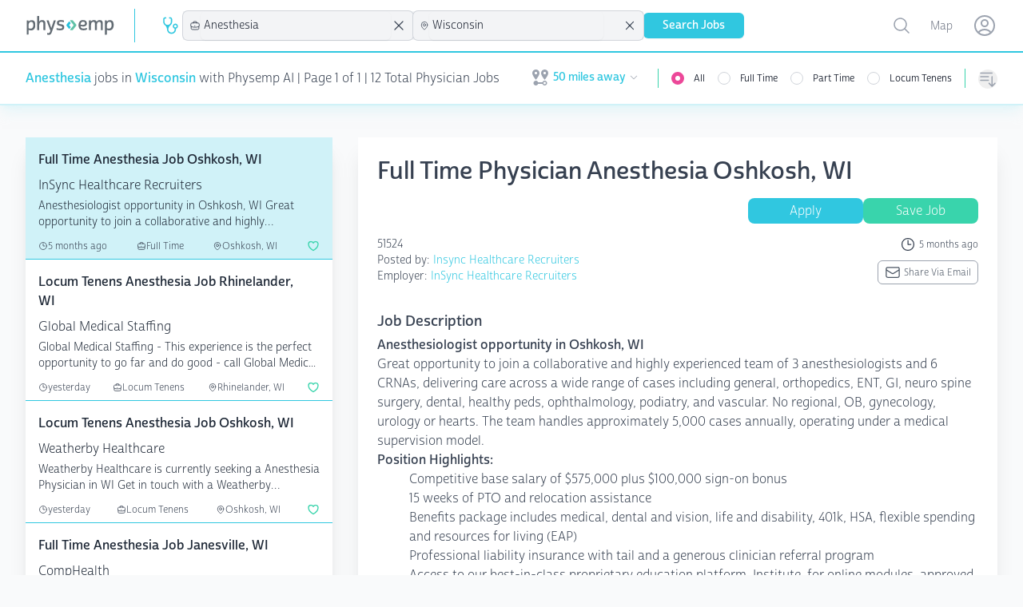

--- FILE ---
content_type: text/html; charset=utf-8
request_url: https://www.physemp.com/physician/jobs/anesthesia/all/wisconsin
body_size: 51056
content:
<!DOCTYPE html>
<html lang="en" class="h-full bg-gray-50">

<head>

  
<meta charset="utf-8" />
<meta name="viewport" content="width=device-width, initial-scale=1.0" />

  <script src="https://widgets.leadconnectorhq.com/loader.js"
    data-resources-url="https://widgets.leadconnectorhq.com/chat-widget/loader.js"
    data-widget-id="6849ed58e3d500e24f04696c">
  </script>

  <script>
    partytown = {
      lib: '/dist/~partytown/',
      debug: false,
      forward: ['dataLayer.push'],
      resolveUrl:(url) => {
        const list = '/analytics.js,/8c11f67c-8fd6-11e7-98d3-09eaf2e8e046.js'.split(',')
          if (list.includes(url.pathname)) {
              var proxyUrl = new URL('https://www.physemp.com')
              proxyUrl.searchParams.append('url', url)
              return proxyUrl
          }
          return url
      }
    };
  </script>
  <script src="/dist/~partytown/partytown.js"></script>




<title>Anesthesia Jobs in Wisconsin for physicians with Physemp AI</title>


    <meta name="title" property="title" content="Anesthesia Jobs in Wisconsin for physicians with Physemp AI" />
    <meta name="description" property="description" content="Browse 12 Anesthesia Jobs available in Wisconsin on PhysEmp.com. Physicians, view and apply for Anesthesia Jobs now with Physemp AI." />
    <meta name="og:title" property="og:title" content="Anesthesia Jobs in Wisconsin for physicians with Physemp AI" />
    <meta name="og:description" property="og:description" content="Browse 12 Anesthesia Jobs available in Wisconsin on PhysEmp.com. Physicians, view and apply for Anesthesia Jobs now with Physemp AI." />
    <meta name="og:url" property="og:url" content="https://www.physemp.com" />


<link rel="canonical" href="https://www.physemp.com/physician/jobs/anesthesia/all/wisconsin" />


<link rel="apple-touch-icon" sizes="57x57" href="/favicons/apple-icon-57x57.png">
<link rel="apple-touch-icon" sizes="60x60" href="/favicons/apple-icon-60x60.png">
<link rel="apple-touch-icon" sizes="72x72" href="/favicons/apple-icon-72x72.png">
<link rel="apple-touch-icon" sizes="76x76" href="/favicons/apple-icon-76x76.png">
<link rel="apple-touch-icon" sizes="114x114" href="/favicons/apple-icon-114x114.png">
<link rel="apple-touch-icon" sizes="120x120" href="/favicons/apple-icon-120x120.png">
<link rel="apple-touch-icon" sizes="144x144" href="/favicons/apple-icon-144x144.png">
<link rel="apple-touch-icon" sizes="152x152" href="/favicons/apple-icon-152x152.png">
<link rel="apple-touch-icon" sizes="180x180" href="/favicons/apple-icon-180x180.png">
<link rel="icon" type="image/png" sizes="192x192" href="/favicons/android-icon-192x192.png">
<link rel="icon" type="image/png" sizes="32x32" href="/favicons/favicon-32x32.png">
<link rel="icon" type="image/png" sizes="96x96" href="/favicons/favicon-96x96.png">
<link rel="icon" type="image/png" sizes="16x16" href="/favicons/favicon-16x16.png">
<link rel="manifest" href="/favicons/manifest.json">
<meta name="msapplication-TileColor" content="#ffffff">
<meta name="msapplication-TileImage" content="/favicons/ms-icon-144x144.png">
<meta name="theme-color" content="#ffffff">




<link rel="preload" as="script" href="https://use.typekit.net/fhj8yiq.js">
<script src="//use.typekit.net/fhj8yiq.js"></script>
<script>try { Typekit.load({ async: true }); } catch (e) { }</script>

<link rel="stylesheet" href="https://cdnjs.cloudflare.com/ajax/libs/remixicon/4.6.0/remixicon.min.css"
  integrity="sha512-XcIsjKMcuVe0Ucj/xgIXQnytNwBttJbNjltBV18IOnru2lDPe9KRRyvCXw6Y5H415vbBLRm8+q6fmLUU7DfO6Q=="
  crossorigin="anonymous" referrerpolicy="no-referrer" />

<link rel="modulepreload" href="https://cdn.jsdelivr.net/npm/@hotwired/turbo@7.3.0/+esm">
<script type="module">
  import hotwiredturbo from 'https://cdn.jsdelivr.net/npm/@hotwired/turbo@7.3.0/+esm'
</script>


  <link rel="preload" as="style" href="/dist/assets/main-4bbdcb0e.css" />
  <link rel="preload" as="script" crossorigin="anonymous" href="/dist/assets/main-4bdc2e14.js" />
  <link rel="stylesheet" href="/dist/assets/main-4bbdcb0e.css" />


<link rel="preload" as="style" href="/dist/chat/chat.css" />
<link rel="preload" as="script" href="/dist/chat/chat.js" />
<link rel="stylesheet" href="/dist/chat/chat.css" />


  <!--Begin Recruitics Code-->
  <script unsafe-inline src="//jsv3.recruitics.com/8c11f67c-8fd6-11e7-98d3-09eaf2e8e046.js"></script>
  <!--End Recruitics Code-->




  
  <!-- Google Tag Manager -->
  <script unsafe-inline type="text/partytown">(function(w,d,s,l,i){w[l]=w[l]||[];w[l].push({'gtm.start':
new Date().getTime(),event:'gtm.js'});var f=d.getElementsByTagName(s)[0],
j=d.createElement(s),dl=l!='dataLayer'?'&l='+l:'';j.async=true;j.src=
'https://www.googletagmanager.com/gtm.js?id='+i+dl;f.parentNode.insertBefore(j,f);
})(window,document,'script','dataLayer','GTM-56PHW72');</script>
  <!-- End Google Tag Manager -->




  

</head>

<body class="h-full">

  <!-- Google Tag Manager (noscript) -->
  <noscript><iframe src="https://www.googletagmanager.com/ns.html?id=GTM-56PHW72"
                    height="0" width="0" style="display:none;visibility:hidden"></iframe></noscript>
  <!-- End Google Tag Manager (noscript) -->



<div id="main" class="min-h-full relative">

  
<nav x-data class="bg-white z-10 sticky top-0 lg:relative border-b-2 border-primary-50 shadow-primary-50/50 shadow-lg">
  <div class="border-b-2 border-primary-500">
    <div class="mx-auto px-4 sm:px-6 lg:px-8">
      <div class="flex justify-between">
        <div class="flex flex-grow h-16 justify-between">

          <div class="flex">
            <a class="flex flex-shrink-0 items-center" href="/" data-turbo="false">
              <img class="h-6 w-28" src="/imgs/logo.svg" alt="PhysEmp">
            </a>

            <div class="hidden sm:-my-px sm:ml-6 lg:flex sm:space-x-8">
              <div class="border-l-[1px] my-3 border-primary-500"></div>
              <div class="flex flex-col sm:flex-row items-center gap-6 sm:gap-4 h-full" x-data>
  <div class="w-full sm:w-min">
    

<div x-data="jobType('physician', 'Physician')">

  <div class="hidden sm:block relative" x-on:click.outside="close()">
    <div class="flex items-center cursor-pointer" x-on:click="toggle()" x-ref="button">
        <svg class="w-6 h-6 mr-1 text-primary" xmlns="http://www.w3.org/2000/svg" version="1.1" viewBox="0 0 15 15"
             fill="currentColor">
          <path
            d="M5.5,7C4.1193,7,3,5.8807,3,4.5l0,0v-2C3,2.2239,3.2239,2,3.5,2H4c0.2761,0,0.5-0.2239,0.5-0.5S4.2761,1,4,1H3.5 C2.6716,1,2,1.6716,2,2.5v2c0.0013,1.1466,0.5658,2.2195,1.51,2.87l0,0C4.4131,8.1662,4.9514,9.297,5,10.5C5,12.433,6.567,14,8.5,14 s3.5-1.567,3.5-3.5V9.93c1.0695-0.2761,1.7126-1.367,1.4365-2.4365C13.1603,6.424,12.0695,5.7809,11,6.057 C9.9305,6.3332,9.2874,7.424,9.5635,8.4935C9.7454,9.198,10.2955,9.7481,11,9.93v0.57c0,1.3807-1.1193,2.5-2.5,2.5S6,11.8807,6,10.5 c0.0511-1.2045,0.5932-2.3356,1.5-3.13l0,0C8.4404,6.7172,9.001,5.6448,9,4.5v-2C9,1.6716,8.3284,1,7.5,1H7 C6.7239,1,6.5,1.2239,6.5,1.5S6.7239,2,7,2h0.5C7.7761,2,8,2.2239,8,2.5v2l0,0C8,5.8807,6.8807,7,5.5,7 M11.5,9 c-0.5523,0-1-0.4477-1-1s0.4477-1,1-1s1,0.4477,1,1S12.0523,9,11.5,9z">
          </path>
        </svg>
    </div>

    <ul x-show="open"
        class="absolute z-10 mt-1 max-h-60 overflow-auto rounded-md bg-white py-1 text-base shadow-lg ring-1 ring-black ring-opacity-5 focus:outline-none sm:text-sm w-40 "
        tabindex="-1" role="listbox" aria-labelledby="listbox-label" aria-activedescendant="listbox-option-3">
      <a href="/physician/jobs">
        <li
          class="flex items-center text-gray-900 font-normal relative cursor-default select-none py-2 pl-3 pr-9 hover:bg-primary hover:text-white"
          id="listbox-option-0" role="option"
          :class="selectedSlug.toLowerCase() === 'physician' ? 'font-semibold bg-primary text-white' : null">
          <svg class="w-5 h-5 mr-2" xmlns="http://www.w3.org/2000/svg" version="1.1" viewBox="0 0 15 15"
               fill="currentColor">
            <path
              d="M5.5,7C4.1193,7,3,5.8807,3,4.5l0,0v-2C3,2.2239,3.2239,2,3.5,2H4c0.2761,0,0.5-0.2239,0.5-0.5S4.2761,1,4,1H3.5 C2.6716,1,2,1.6716,2,2.5v2c0.0013,1.1466,0.5658,2.2195,1.51,2.87l0,0C4.4131,8.1662,4.9514,9.297,5,10.5C5,12.433,6.567,14,8.5,14 s3.5-1.567,3.5-3.5V9.93c1.0695-0.2761,1.7126-1.367,1.4365-2.4365C13.1603,6.424,12.0695,5.7809,11,6.057 C9.9305,6.3332,9.2874,7.424,9.5635,8.4935C9.7454,9.198,10.2955,9.7481,11,9.93v0.57c0,1.3807-1.1193,2.5-2.5,2.5S6,11.8807,6,10.5 c0.0511-1.2045,0.5932-2.3356,1.5-3.13l0,0C8.4404,6.7172,9.001,5.6448,9,4.5v-2C9,1.6716,8.3284,1,7.5,1H7 C6.7239,1,6.5,1.2239,6.5,1.5S6.7239,2,7,2h0.5C7.7761,2,8,2.2239,8,2.5v2l0,0C8,5.8807,6.8807,7,5.5,7 M11.5,9 c-0.5523,0-1-0.4477-1-1s0.4477-1,1-1s1,0.4477,1,1S12.0523,9,11.5,9z">
            </path>
          </svg>
          <span class="block truncate">Physician</span>
          <span class="text-white absolute inset-y-0 right-0 flex items-center pr-4"
                x-show="selectedSlug.toLowerCase() === 'physician'">
            <svg class="h-5 w-5" viewBox="0 0 20 20" fill="currentColor" aria-hidden="true">
              <path fill-rule="evenodd"
                    d="M16.704 4.153a.75.75 0 01.143 1.052l-8 10.5a.75.75 0 01-1.127.075l-4.5-4.5a.75.75 0 011.06-1.06l3.894 3.893 7.48-9.817a.75.75 0 011.05-.143z"
                    clip-rule="evenodd"/>
            </svg>
          </span>
        </li>
      </a>
      <a href="/nurse-allied/jobs">
        <li
          class="flex items-center text-gray-900 relative cursor-default select-none py-2 pl-3 pr-9 hover:bg-primary hover:text-white"
          id="listbox-option-1" role="option"
          :class="selectedSlug.toLowerCase() === 'nurse-allied' ? 'font-semibold bg-primary text-white' : null">
          <svg class="w-5 h-5 mr-2" xmlns="http://www.w3.org/2000/svg" viewBox="0 0 24 24" stroke-width="2"
               stroke="currentColor" fill="none" stroke-linecap="round" stroke-linejoin="round">
            <path d="M12 6c2.941 0 5.685 .847 8 2.31l-2 9.69h-12l-2 -9.691a14.93 14.93 0 0 1 8 -2.309z"></path>
            <path d="M10 12h4"></path>
            <path d="M12 10v4"></path>
          </svg>
          <span class="block truncate">Nurse Allied</span>
          <span class="text-white absolute inset-y-0 right-0 flex items-center pr-4"
                x-show="selectedSlug.toLowerCase() === 'nurse-allied'">
            <svg class="h-5 w-5" viewBox="0 0 20 20" fill="currentColor" aria-hidden="true">
              <path fill-rule="evenodd"
                    d="M16.704 4.153a.75.75 0 01.143 1.052l-8 10.5a.75.75 0 01-1.127.075l-4.5-4.5a.75.75 0 011.06-1.06l3.894 3.893 7.48-9.817a.75.75 0 011.05-.143z"
                    clip-rule="evenodd"/>
            </svg>
          </span>
        </li>
      </a>

    </ul>
  </div>

  <div class="relative bg-gray-100 sm:hidden pl-2 py-1.5 ring-1 ring-gray-300 rounded-md">
    <button class="flex items-center w-full" @click="toggle()">
        <svg class="w-4 h-4 mr-1" xmlns="http://www.w3.org/2000/svg" version="1.1" viewBox="0 0 15 15"
             fill="currentColor">
          <path
            d="M5.5,7C4.1193,7,3,5.8807,3,4.5l0,0v-2C3,2.2239,3.2239,2,3.5,2H4c0.2761,0,0.5-0.2239,0.5-0.5S4.2761,1,4,1H3.5 C2.6716,1,2,1.6716,2,2.5v2c0.0013,1.1466,0.5658,2.2195,1.51,2.87l0,0C4.4131,8.1662,4.9514,9.297,5,10.5C5,12.433,6.567,14,8.5,14 s3.5-1.567,3.5-3.5V9.93c1.0695-0.2761,1.7126-1.367,1.4365-2.4365C13.1603,6.424,12.0695,5.7809,11,6.057 C9.9305,6.3332,9.2874,7.424,9.5635,8.4935C9.7454,9.198,10.2955,9.7481,11,9.93v0.57c0,1.3807-1.1193,2.5-2.5,2.5S6,11.8807,6,10.5 c0.0511-1.2045,0.5932-2.3356,1.5-3.13l0,0C8.4404,6.7172,9.001,5.6448,9,4.5v-2C9,1.6716,8.3284,1,7.5,1H7 C6.7239,1,6.5,1.2239,6.5,1.5S6.7239,2,7,2h0.5C7.7761,2,8,2.2239,8,2.5v2l0,0C8,5.8807,6.8807,7,5.5,7 M11.5,9 c-0.5523,0-1-0.4477-1-1s0.4477-1,1-1s1,0.4477,1,1S12.0523,9,11.5,9z">
          </path>
        </svg>
      Physician
    </button>

    <ul x-show="open" class="absolute z-10 mt-1 max-h-56 w-full overflow-auto rounded-md bg-white py-1 text-base shadow-lg ring-1 ring-black ring-opacity-5 focus:outline-none sm:text-sm" id="options" role="listbox">
      <a href="/physician/jobs">
        <li
          class="flex items-center text-gray-900 font-normal relative cursor-default select-none py-2 pl-3 pr-9 hover:bg-primary hover:text-white"
          id="listbox-option-0" role="option"
          :class="selectedSlug.toLowerCase() === 'physician' ? 'font-semibold bg-primary text-white' : null">
          <svg class="w-5 h-5 mr-2" xmlns="http://www.w3.org/2000/svg" version="1.1" viewBox="0 0 15 15"
               fill="currentColor">
            <path
              d="M5.5,7C4.1193,7,3,5.8807,3,4.5l0,0v-2C3,2.2239,3.2239,2,3.5,2H4c0.2761,0,0.5-0.2239,0.5-0.5S4.2761,1,4,1H3.5 C2.6716,1,2,1.6716,2,2.5v2c0.0013,1.1466,0.5658,2.2195,1.51,2.87l0,0C4.4131,8.1662,4.9514,9.297,5,10.5C5,12.433,6.567,14,8.5,14 s3.5-1.567,3.5-3.5V9.93c1.0695-0.2761,1.7126-1.367,1.4365-2.4365C13.1603,6.424,12.0695,5.7809,11,6.057 C9.9305,6.3332,9.2874,7.424,9.5635,8.4935C9.7454,9.198,10.2955,9.7481,11,9.93v0.57c0,1.3807-1.1193,2.5-2.5,2.5S6,11.8807,6,10.5 c0.0511-1.2045,0.5932-2.3356,1.5-3.13l0,0C8.4404,6.7172,9.001,5.6448,9,4.5v-2C9,1.6716,8.3284,1,7.5,1H7 C6.7239,1,6.5,1.2239,6.5,1.5S6.7239,2,7,2h0.5C7.7761,2,8,2.2239,8,2.5v2l0,0C8,5.8807,6.8807,7,5.5,7 M11.5,9 c-0.5523,0-1-0.4477-1-1s0.4477-1,1-1s1,0.4477,1,1S12.0523,9,11.5,9z">
            </path>
          </svg>
          <span class="block truncate">Physician</span>
          <span class="text-white absolute inset-y-0 right-0 flex items-center pr-4"
                x-show="selectedSlug.toLowerCase() === 'physician'">
            <svg class="h-5 w-5" viewBox="0 0 20 20" fill="currentColor" aria-hidden="true">
              <path fill-rule="evenodd"
                    d="M16.704 4.153a.75.75 0 01.143 1.052l-8 10.5a.75.75 0 01-1.127.075l-4.5-4.5a.75.75 0 011.06-1.06l3.894 3.893 7.48-9.817a.75.75 0 011.05-.143z"
                    clip-rule="evenodd"/>
            </svg>
          </span>
        </li>
      </a>
      <a href="/nurse-allied/jobs">
        <li
          class="flex items-center text-gray-900 relative cursor-default select-none py-2 pl-3 pr-9 hover:bg-primary hover:text-white"
          id="listbox-option-1" role="option"
          :class="selectedSlug.toLowerCase() === 'nurse-allied' ? 'font-semibold bg-primary text-white' : null">
          <svg class="w-5 h-5 mr-2" xmlns="http://www.w3.org/2000/svg" viewBox="0 0 24 24" stroke-width="2"
               stroke="currentColor" fill="none" stroke-linecap="round" stroke-linejoin="round">
            <path d="M12 6c2.941 0 5.685 .847 8 2.31l-2 9.69h-12l-2 -9.691a14.93 14.93 0 0 1 8 -2.309z"></path>
            <path d="M10 12h4"></path>
            <path d="M12 10v4"></path>
          </svg>
          <span class="block truncate">Nurse Allied</span>
          <span class="text-white absolute inset-y-0 right-0 flex items-center pr-4"
                x-show="selectedSlug.toLowerCase() === 'nurse-allied'">
            <svg class="h-5 w-5" viewBox="0 0 20 20" fill="currentColor" aria-hidden="true">
              <path fill-rule="evenodd"
                    d="M16.704 4.153a.75.75 0 01.143 1.052l-8 10.5a.75.75 0 01-1.127.075l-4.5-4.5a.75.75 0 011.06-1.06l3.894 3.893 7.48-9.817a.75.75 0 011.05-.143z"
                    clip-rule="evenodd"/>
            </svg>
          </span>
        </li>
      </a>
    </ul>

  </div>
</div>

  </div>
  <div class="w-full sm:w-min">
    
<div x-data="specialties('anesthesia', 'Anesthesia')">
  <div class="relative bg-gray-100 sm:w-56 xl:w-72" x-on:click.outside="() => inFocus = false">
    <div class="flex items-center pl-2 ring-1 ring-gray-300 rounded-md">
      <svg xmlns="http://www.w3.org/2000/svg" fill="none" viewBox="0 0 24 24" stroke-width="1.5" stroke="currentColor" class="w-4 h-4">
        <path stroke-linecap="round" stroke-linejoin="round" d="M20.25 14.15v4.25c0 1.094-.787 2.036-1.872 2.18-2.087.277-4.216.42-6.378.42s-4.291-.143-6.378-.42c-1.085-.144-1.872-1.086-1.872-2.18v-4.25m16.5 0a2.18 2.18 0 00.75-1.661V8.706c0-1.081-.768-2.015-1.837-2.175a48.114 48.114 0 00-3.413-.387m4.5 8.006c-.194.165-.42.295-.673.38A23.978 23.978 0 0112 15.75c-2.648 0-5.195-.429-7.577-1.22a2.016 2.016 0 01-.673-.38m0 0A2.18 2.18 0 013 12.489V8.706c0-1.081.768-2.015 1.837-2.175a48.111 48.111 0 013.413-.387m7.5 0V5.25A2.25 2.25 0 0013.5 3h-3a2.25 2.25 0 00-2.25 2.25v.894m7.5 0a48.667 48.667 0 00-7.5 0M12 12.75h.008v.008H12v-.008z"/>
      </svg>
      <input id="combobox" type="text" class="w-full rounded-md border-0 bg-gray-100 py-1.5 pl-1 pr-1 text-gray-900 shadow-sm sm:text-sm sm:leading-6 focus:ring-0 focus:border-0" role="combobox" aria-controls="options" aria-expanded="false" x-on:focus="inFocus = true" placeholder="Specialty" x-on:keyup.debounce.500ms="getSpecialties" x-model="search">
      <svg xmlns="http://www.w3.org/2000/svg" fill="none" viewBox="0 0 24 24" stroke-width="1.5" stroke="currentColor" class="w-5 h-5 animate-spin mr-2" x-show="loading">
        <path stroke-linecap="round" stroke-linejoin="round" d="M16.023 9.348h4.992v-.001M2.985 19.644v-4.992m0 0h4.992m-4.993 0l3.181 3.183a8.25 8.25 0 0013.803-3.7M4.031 9.865a8.25 8.25 0 0113.803-3.7l3.181 3.182m0-4.991v4.99"/>
      </svg>
      <svg xmlns="http://www.w3.org/2000/svg" fill="none" viewBox="0 0 24 24" stroke-width="1.5" stroke="currentColor" class="w-6 h-6 mr-2" x-show="searchSlug !== null && searchSlug !== '' && searchSlug !== 'all'" x-on:click="removeSpecialty">
        <path stroke-linecap="round" stroke-linejoin="round" d="M6 18L18 6M6 6l12 12" />
      </svg>
    </div>

    <ul role="listbox" class="absolute z-10 mt-1 max-h-56 w-full overflow-auto rounded-md bg-white py-1 text-base shadow-lg ring-1 ring-black ring-opacity-5 focus:outline-none sm:text-sm" style="max-height: 400px;" x-show="inFocus && results.length === 0 && search.length === 0" x-transition.duration.500ms>
      <li class="no-options pl-2">start typing...</li>
    </ul>

    <ul role="listbox" class="absolute z-10 mt-1 max-h-56 w-full overflow-auto rounded-md bg-white py-1 text-base shadow-lg ring-1 ring-black ring-opacity-5 focus:outline-none sm:text-sm" style="max-height: 400px;" x-show="inFocus && results.length === 0 && search.length > 0" x-transition.duration.500ms>
      <li class="no-options pl-2">No Results Found</li>
    </ul>

    <ul x-show="inFocus && results.length !== 0" class="absolute z-10 mt-1 max-h-56 w-full overflow-auto rounded-md bg-white py-1 text-base shadow-lg ring-1 ring-black ring-opacity-5 focus:outline-none sm:text-sm" id="options" role="listbox">
      <template x-for="(option, i) in results" :key="i">
        <li class="relative cursor-default select-none py-2 pl-3 pr-9 text-gray-900" id="option-0" role="option" tabindex="-1" x-on:click="setSpecialtyValue(option.slug, option.specialtyId)">
          <div class="flex items-center">
            <span class="ml-3 truncate" x-text="option.specialtyId"></span>
          </div>
        </li>
      </template>
    </ul>

  </div>
</div>

  </div>
  <div class="w-full sm:w-min">
    
<div x-data="locations('wisconsin', 'Wisconsin')">
  <div class="relative bg-gray-100 sm:w-56 xl:w-72" x-on:click.outside="() => inFocus = false">
    <div class="flex items-center pl-2 ring-1 ring-gray-300 rounded-md">
      <svg xmlns="http://www.w3.org/2000/svg" fill="none" viewBox="0 0 24 24" stroke-width="1.5" stroke="currentColor" class="w-4 h-4">
        <path stroke-linecap="round" stroke-linejoin="round" d="M15 10.5a3 3 0 11-6 0 3 3 0 016 0z"/>
        <path stroke-linecap="round" stroke-linejoin="round" d="M19.5 10.5c0 7.142-7.5 11.25-7.5 11.25S4.5 17.642 4.5 10.5a7.5 7.5 0 1115 0z"/>
      </svg>

      <input id="combobox" type="text" class="w-full rounded-md border-0 bg-gray-100 py-1.5 pl-1 pr-1 text-gray-900 shadow-sm sm:text-sm sm:leading-6 focus:ring-0 focus:border-0" role="combobox" aria-controls="options" aria-expanded="false" x-on:focus="inFocus = true" placeholder="Location" x-on:keyup.debounce.500ms="getLocations" x-model="search">

      <svg xmlns="http://www.w3.org/2000/svg" fill="none" viewBox="0 0 24 24" stroke-width="1.5" stroke="currentColor" class="w-5 h-5 animate-spin mr-2" :class="loading ? 'opacity-100' : 'opacity-0' ">
        <path stroke-linecap="round" stroke-linejoin="round" d="M16.023 9.348h4.992v-.001M2.985 19.644v-4.992m0 0h4.992m-4.993 0l3.181 3.183a8.25 8.25 0 0013.803-3.7M4.031 9.865a8.25 8.25 0 0113.803-3.7l3.181 3.182m0-4.991v4.99"/>
      </svg>
      <svg xmlns="http://www.w3.org/2000/svg" fill="none" viewBox="0 0 24 24" stroke-width="1.5" stroke="currentColor" class="w-6 h-6 mr-2" x-show="searchSlug !== null && searchSlug !== '' && searchSlug !== 'all'" x-on:click="removeLocation">
        <path stroke-linecap="round" stroke-linejoin="round" d="M6 18L18 6M6 6l12 12"/>
      </svg>
    </div>

    <ul role="listbox" class="absolute z-10 mt-1 max-h-56 w-full overflow-auto rounded-md bg-white py-1 text-base shadow-lg ring-1 ring-black ring-opacity-5 focus:outline-none sm:text-sm" style="max-height: 400px;" x-show="inFocus && results.length === 0 && search.length === 0" x-transition.duration.500ms>
      <li class="no-options pl-2">start typing...</li>
    </ul>

    <ul role="listbox" class="absolute z-10 mt-1 max-h-56 w-full overflow-auto rounded-md bg-white py-1 text-base shadow-lg ring-1 ring-black ring-opacity-5 focus:outline-none sm:text-sm" style="max-height: 400px;" x-show="inFocus && results.length === 0 && search.length > 0" x-transition.duration.500ms>
      <li class="no-options pl-2">No Results Found</li>
    </ul>

    <ul x-show="inFocus && results.length !== 0" class="absolute z-10 mt-1 max-h-56 w-full overflow-auto rounded-md bg-white py-1 text-base shadow-lg ring-1 ring-black ring-opacity-5 focus:outline-none sm:text-sm" id="options" role="listbox">
      <template x-for="(option, i) in results" :key="i">
        <li class="relative cursor-default select-none py-2 pl-3 pr-9 text-gray-900" id="option-0" role="option" tabindex="-1" x-on:click="setLocationValue(option.slug, option.location)">
          <div class="flex items-center">
            <span class="ml-3 truncate" x-text="option.location"></span>
          </div>
        </li>
      </template>
    </ul>

  </div>
</div>

  </div>
  <div class="w-full flex sm:hidden">
    
<div x-data="sorts('')" class="relative hidden sm:inline-block sm:text-left">
  <button type="button" @click="toggle()"
            class="mt-2 flex items-center rounded-full text-gray-400 hover:text-pink-500 focus:text-pink-500 focus:outline-none"
            id="menu-button" aria-expanded="true" aria-haspopup="true">
      <span class="sr-only">Sorting options</span>
      
<svg xmlns="http://www.w3.org/2000/svg" fill="none" viewBox="0 0 24 24" stroke-width="1.5" stroke="currentColor"
  class="h-6 w-6">
  <path stroke-linecap="round" stroke-linejoin="round"
    d="M3 4.5h14.25M3 9h9.75M3 13.5h9.75m4.5-4.5v12m0 0l-3.75-3.75M17.25 21L21 17.25" />
</svg>

      <p class="block sm:hidden ml-2">Sort By</p>
    </button>


  <div x-show="open" @click.outside="close()" x-transition:enter="transition ease-out duration-200"
       x-transition:enter-start="opacity-0 scale-95" x-transition:enter-end="opacity-100 scale-100"
       x-transition:leave="transition ease-in duration-75" x-transition:leave-start="opacity-100 scale-100"
       x-transition:leave-end="opacity-0 scale-95"
       class="absolute sm:right-0 z-10 mt-2 w-56 origin-top-right rounded-md bg-white shadow-lg ring-1 ring-black ring-opacity-5 focus:outline-none"
       role="menu" aria-orientation="vertical" aria-labelledby="menu-button" tabindex="-1">
    <div class="py-1" role="none">
      <!-- Active: "bg-gray-100 text-gray-900", Not Active: "text-gray-700" -->
      <span x-on:click="setSortValue('default')" class="text-gray-700 block px-4 py-2 text-sm hover:bg-primary hover:text-white" :class="!sort || sort === 'default' ? 'bg-primary text-white' : null" role="menuitem" tabindex="-1"id="menu-item-0">Default</span>
      <span x-on:click="setSortValue('newest')" class="text-gray-700 block px-4 py-2 text-sm hover:bg-primary hover:text-white" :class="sort === 'newest' ? 'bg-primary text-white' : null" role="menuitem" tabindex="-1" id="menu-item-1">Newest First</span>
      <span x-on:click="setSortValue('last-week')" class="text-gray-700 block px-4 py-2 text-sm hover:bg-primary hover:text-white" :class="sort === 'last-week' ? 'bg-primary text-white' : null" role="menuitem" tabindex="-1" id="menu-item-2">Posted in the last week</span>
      <span x-on:click="setSortValue('recently-updated')" class="text-gray-700 block px-4 py-2 text-sm hover:bg-primary hover:text-white" :class="sort === 'recently-updated' ? 'bg-primary text-white' : null" role="menuitem" tabindex="-1"id="menu-item-2">Recently updated</span>
    </div>
  </div>
</div>

<div x-data="sorts('')" class="sm:hidden w-full">
  <div class="relative bg-gray-100 " x-on:click.outside="close()">
    <div class="flex items-center pl-2 ring-1 ring-gray-300 rounded-md">
      
<svg xmlns="http://www.w3.org/2000/svg" fill="none" viewBox="0 0 24 24" stroke-width="1.5" stroke="currentColor"
  class="h-4 w-4">
  <path stroke-linecap="round" stroke-linejoin="round"
    d="M3 4.5h14.25M3 9h9.75M3 13.5h9.75m4.5-4.5v12m0 0l-3.75-3.75M17.25 21L21 17.25" />
</svg>

      <button class="w-full rounded-md border-0 bg-gray-100 py-1.5 pl-1 pr-12 text-gray-900 shadow-sm sm:text-sm sm:leading-6 focus:ring-0 focus:border-0 text-left" x-text="sortDisplay()" @click="toggle()">Select One</button>
    </div>

    <ul x-show="open" class="absolute transform -translate-y-full top-0  z-10 mt-1 max-h-56 w-full overflow-auto rounded-md bg-white py-1 text-base shadow-lg ring-1 ring-black ring-opacity-5 focus:outline-none sm:text-sm" id="options" role="listbox">
      <li>
        <span x-on:click="setSortValue('default')" class="text-gray-700 block px-4 py-2 text-sm hover:bg-primary hover:text-white" :class="!sort || sort === 'default' ? 'bg-primary text-white' : null" role="menuitem" tabindex="-1"id="menu-item-0">Default</span>
      </li>
      <li>
        <span x-on:click="setSortValue('newest')" class="text-gray-700 block px-4 py-2 text-sm hover:bg-primary hover:text-white" :class="sort === 'newest' ? 'bg-primary text-white' : null" role="menuitem" tabindex="-1" id="menu-item-1">Newest First</span>
      </li>
      <li>
        <span x-on:click="setSortValue('last-week')" class="text-gray-700 block px-4 py-2 text-sm hover:bg-primary hover:text-white" :class="sort === 'last-week' ? 'bg-primary text-white' : null" role="menuitem" tabindex="-1" id="menu-item-2">Posted in the last week</span>
      </li>
      <li>
        <span x-on:click="setSortValue('recently-updated')" class="text-gray-700 block px-4 py-2 text-sm hover:bg-primary hover:text-white" :class="sort === 'recently-updated' ? 'bg-primary text-white' : null" role="menuitem" tabindex="-1"id="menu-item-2">Recently updated</span>
      </li>
    </ul>

  </div>
</div>

  </div>
  <div class="w-full flex sm:hidden">
    
<div x-data="jobsNearby(50)" class="relative hidden sm:inline-block">
  <div>
    <button type="button" @click="toggle"
            class="flex max-w-xs items-center rounded-full bg-white text-sm focus:outline-none focus:ring-2 focus:ring-primary-500 focus:ring-offset-2"
            id="user-menu-button" aria-expanded="false" aria-haspopup="true">
      <span class="sr-only">Open user menu</span>
      <div class="flex items-center justify-content-center px-2 py-1">
        <svg class="h-6 w-6 mr-1 fill-gray-400 2xl:hidden" fill="currentColor" xmlns="http://www.w3.org/2000/svg" id="mdi-map-marker-distance" viewBox="0 0 24 24">
  <path d="M6.5,8.11C5.61,8.11 4.89,7.39 4.89,6.5A1.61,1.61 0 0,1 6.5,4.89C7.39,4.89 8.11,5.61 8.11,6.5V6.5A1.61,1.61 0 0,1 6.5,8.11M6.5,2C4,2 2,4 2,6.5C2,9.87 6.5,14.86 6.5,14.86C6.5,14.86 11,9.87 11,6.5C11,4 9,2 6.5,2M17.5,8.11A1.61,1.61 0 0,1 15.89,6.5C15.89,5.61 16.61,4.89 17.5,4.89C18.39,4.89 19.11,5.61 19.11,6.5A1.61,1.61 0 0,1 17.5,8.11M17.5,2C15,2 13,4 13,6.5C13,9.87 17.5,14.86 17.5,14.86C17.5,14.86 22,9.87 22,6.5C22,4 20,2 17.5,2M17.5,16C16.23,16 15.1,16.8 14.68,18H9.32C8.77,16.44 7.05,15.62 5.5,16.17C3.93,16.72 3.11,18.44 3.66,20C4.22,21.56 5.93,22.38 7.5,21.83C8.35,21.53 9,20.85 9.32,20H14.69C15.24,21.56 16.96,22.38 18.5,21.83C20.08,21.28 20.9,19.56 20.35,18C19.92,16.8 18.78,16 17.5,16V16M17.5,20.5A1.5,1.5 0 0,1 16,19A1.5,1.5 0 0,1 17.5,17.5A1.5,1.5 0 0,1 19,19A1.5,1.5 0 0,1 17.5,20.5Z"></path>
</svg>

        <span class="hidden 2xl:flex text-sm mr-1">Jobs Nearby:</span>
        <span class="text-sm mr-1 text-primary-500 font-bold" x-show="milesAway !== null && milesAway > 0" x-text="milesAway + ' miles away'"></span>
        <svg class="h-3 w-3 fill-gray-400" fill="currentColor" viewbox="0 0 24 24"><path fill-rule="evenodd" d="M12.53 16.28a.75.75 0 01-1.06 0l-7.5-7.5a.75.75 0 011.06-1.06L12 14.69l6.97-6.97a.75.75 0 111.06 1.06l-7.5 7.5z" clip-rule="evenodd"/></svg>
      </div>
    </button>
  </div>

  <div x-show="open" @click.outside="close" x-transition:enter="transition ease-out duration-200"
       x-transition:enter-start="opacity-0 scale-95" x-transition:enter-end="opacity-100 scale-100"
       x-transition:leave="transition ease-in duration-75" x-transition:leave-start="opacity-100 scale-100"
       x-transition:leave-end="opacity-0 scale-95"
       class="absolute right-0 z-10 mt-2 w-48 origin-top-right rounded-md bg-white py-1 shadow-lg ring-1 ring-black ring-opacity-5 focus:outline-none"
       role="menu" aria-orientation="vertical" aria-labelledby="user-menu-button" tabindex="-1">

    <span x-on:click="setMilesAway(5)"
          class="flex justify-between px-4 py-2 text-sm text-gray-700 hover:bg-primary hover:text-white"
          :class="milesAway === 5 ? 'bg-primary text-white' : null" role="menuitem">
      5 miles away
      <span x-show="milesAway === 5">
        <svg xmlns="http://www.w3.org/2000/svg" fill="none" viewBox="0 0 24 24" stroke-width="1.5" stroke="currentColor" class="w-6 h-6">
  <path stroke-linecap="round" stroke-linejoin="round" d="m4.5 12.75 6 6 9-13.5"/>
</svg>

      </span>
    </span>
    <span x-on:click="setMilesAway(10)"
          class="flex justify-between px-4 py-2 text-sm text-gray-700 hover:bg-primary hover:text-white"
          :class="milesAway === 10 ? 'bg-primary text-white' : null" role="menuitem">
      10 miles away
      <span x-show="milesAway === 10">
        <svg xmlns="http://www.w3.org/2000/svg" fill="none" viewBox="0 0 24 24" stroke-width="1.5" stroke="currentColor" class="w-6 h-6">
  <path stroke-linecap="round" stroke-linejoin="round" d="m4.5 12.75 6 6 9-13.5"/>
</svg>

      </span>
    </span>
    <span x-on:click="setMilesAway(25)"
          class="flex justify-between px-4 py-2 text-sm text-gray-700 hover:bg-primary hover:text-white"
          :class="milesAway === 25 ? 'bg-primary text-white' : null" role="menuitem">
      25 miles away
      <span x-show="milesAway === 25">
        <svg xmlns="http://www.w3.org/2000/svg" fill="none" viewBox="0 0 24 24" stroke-width="1.5" stroke="currentColor" class="w-6 h-6">
  <path stroke-linecap="round" stroke-linejoin="round" d="m4.5 12.75 6 6 9-13.5"/>
</svg>

      </span>
    </span>
    <span x-on:click="setMilesAway(50)"
          class="flex justify-between px-4 py-2 text-sm text-gray-700 hover:bg-primary hover:text-white"
          :class="milesAway === 50 ? 'bg-primary text-white' : null" role="menuitem">
      50 miles away
      <span x-show="milesAway === 50">
        <svg xmlns="http://www.w3.org/2000/svg" fill="none" viewBox="0 0 24 24" stroke-width="1.5" stroke="currentColor" class="w-6 h-6">
  <path stroke-linecap="round" stroke-linejoin="round" d="m4.5 12.75 6 6 9-13.5"/>
</svg>

      </span>
    </span>
    <span x-on:click="setMilesAway(100)"
          class="flex justify-between px-4 py-2 text-sm text-gray-700 hover:bg-primary hover:text-white"
          :class="milesAway === 100 ? 'bg-primary text-white' : null" role="menuitem">
      100 miles away
      <span x-show="milesAway === 100">
        <svg xmlns="http://www.w3.org/2000/svg" fill="none" viewBox="0 0 24 24" stroke-width="1.5" stroke="currentColor" class="w-6 h-6">
  <path stroke-linecap="round" stroke-linejoin="round" d="m4.5 12.75 6 6 9-13.5"/>
</svg>

      </span>
    </span>
  </div>
</div>

<div x-data="jobsNearby(50)" class="relative sm:hidden w-full">
  <div class="relative bg-gray-100 " x-on:click.outside="close()">
    <div class="flex items-center pl-2 ring-1 ring-gray-300 rounded-md">
        <svg class="h-4 w-4 mr-1 text-gray-400" fill="currentColor" xmlns="http://www.w3.org/2000/svg" id="mdi-map-marker-distance" viewBox="0 0 24 24">
  <path d="M6.5,8.11C5.61,8.11 4.89,7.39 4.89,6.5A1.61,1.61 0 0,1 6.5,4.89C7.39,4.89 8.11,5.61 8.11,6.5V6.5A1.61,1.61 0 0,1 6.5,8.11M6.5,2C4,2 2,4 2,6.5C2,9.87 6.5,14.86 6.5,14.86C6.5,14.86 11,9.87 11,6.5C11,4 9,2 6.5,2M17.5,8.11A1.61,1.61 0 0,1 15.89,6.5C15.89,5.61 16.61,4.89 17.5,4.89C18.39,4.89 19.11,5.61 19.11,6.5A1.61,1.61 0 0,1 17.5,8.11M17.5,2C15,2 13,4 13,6.5C13,9.87 17.5,14.86 17.5,14.86C17.5,14.86 22,9.87 22,6.5C22,4 20,2 17.5,2M17.5,16C16.23,16 15.1,16.8 14.68,18H9.32C8.77,16.44 7.05,15.62 5.5,16.17C3.93,16.72 3.11,18.44 3.66,20C4.22,21.56 5.93,22.38 7.5,21.83C8.35,21.53 9,20.85 9.32,20H14.69C15.24,21.56 16.96,22.38 18.5,21.83C20.08,21.28 20.9,19.56 20.35,18C19.92,16.8 18.78,16 17.5,16V16M17.5,20.5A1.5,1.5 0 0,1 16,19A1.5,1.5 0 0,1 17.5,17.5A1.5,1.5 0 0,1 19,19A1.5,1.5 0 0,1 17.5,20.5Z"></path>
</svg>

      <button class="w-full rounded-md border-0 bg-gray-100 py-1.5 pl-1 pr-12 text-gray-900 shadow-sm sm:text-sm sm:leading-6 focus:ring-0 focus:border-0 text-left" x-text="mobileTextDisplay()" @click="toggle()">Select One</button>
    </div>

    <ul x-show="open" class="absolute transform -translate-y-full top-0  z-10 mt-1 max-h-56 w-full overflow-auto rounded-md bg-white py-1 text-base shadow-lg ring-1 ring-black ring-opacity-5 focus:outline-none sm:text-sm" id="options" role="listbox">
      <li>
        <span x-on:click="setMilesAway(5)" class="flex items-center justify-between text-gray-700 px-4 py-2 text-sm hover:bg-primary hover:text-white" :class="milesAway === 5 ? 'bg-primary text-white' : null" role="menuitem" tabindex="-1">
          5 miles away
          <span x-show="milesAway === 5">
            <svg xmlns="http://www.w3.org/2000/svg" fill="none" viewBox="0 0 24 24" stroke-width="1.5" stroke="currentColor" class="w-6 h-6">
  <path stroke-linecap="round" stroke-linejoin="round" d="m4.5 12.75 6 6 9-13.5"/>
</svg>

          </span>
        </span>
      </li>
      <li>
        <span x-on:click="setMilesAway(10)" class="flex items-center justify-between text-gray-700 px-4 py-2 text-sm hover:bg-primary hover:text-white" :class="milesAway === 10 ? 'bg-primary text-white' : null" role="menuitem" tabindex="-1">
          10 miles away
          <span x-show="milesAway === 10">
            <svg xmlns="http://www.w3.org/2000/svg" fill="none" viewBox="0 0 24 24" stroke-width="1.5" stroke="currentColor" class="w-6 h-6">
  <path stroke-linecap="round" stroke-linejoin="round" d="m4.5 12.75 6 6 9-13.5"/>
</svg>

          </span>
        </span>
      </li>
      <li>
        <span x-on:click="setMilesAway(25)" class="flex items-center justify-between text-gray-700 px-4 py-2 text-sm hover:bg-primary hover:text-white" :class="milesAway === 25 ? 'bg-primary text-white' : null" role="menuitem" tabindex="-1">
          25 miles away
          <span x-show="milesAway === 25">
            <svg xmlns="http://www.w3.org/2000/svg" fill="none" viewBox="0 0 24 24" stroke-width="1.5" stroke="currentColor" class="w-6 h-6">
  <path stroke-linecap="round" stroke-linejoin="round" d="m4.5 12.75 6 6 9-13.5"/>
</svg>

          </span>
        </span>
      </li>
      <li>
        <span x-on:click="setMilesAway(50)" class="flex items-center justify-between text-gray-700 px-4 py-2 text-sm hover:bg-primary hover:text-white" :class="milesAway === 50 ? 'bg-primary text-white' : null" role="menuitem" tabindex="-1">
          50 miles away
          <span x-show="milesAway === 50">
            <svg xmlns="http://www.w3.org/2000/svg" fill="none" viewBox="0 0 24 24" stroke-width="1.5" stroke="currentColor" class="w-6 h-6">
  <path stroke-linecap="round" stroke-linejoin="round" d="m4.5 12.75 6 6 9-13.5"/>
</svg>

          </span>
        </span>
      </li>
      <li>
        <span x-on:click="setMilesAway(100)" class="flex items-center justify-between text-gray-700 px-4 py-2 text-sm hover:bg-primary hover:text-white" :class="milesAway === 100 ? 'bg-primary text-white' : null" role="menuitem" tabindex="-1">
          100 miles away
          <span x-show="milesAway === 100">
            <svg xmlns="http://www.w3.org/2000/svg" fill="none" viewBox="0 0 24 24" stroke-width="1.5" stroke="currentColor" class="w-6 h-6">
  <path stroke-linecap="round" stroke-linejoin="round" d="m4.5 12.75 6 6 9-13.5"/>
</svg>

          </span>
        </span>
      </li>
    </ul>

  </div>
</div>

  </div>
  <div class="flex sm:hidden">
    

<form class="flex grow-none space-x-4 content-center items-center " x-data="positionTypes('')">
  <div class="flex items-center">
    <input id="all" value="all" name="positionType" type="radio" :checked="searchSlug === 'all' || !searchSlug || searchSlug === ''"
      class="h-4 w-4 border-gray-300 text-pink-500 focus:ring-pink-500"
      x-on:change="setPositionTypeValue('all', 'All')">
    <label for="all" class="ml-1 sm:ml-3 block text-[11px] sm:text-xs font-medium leading-6 text-gray-900">All</label>
  </div>

  <div class="flex items-center">
    <input id="full-time"  value="full-time" name="positionType" type="radio" :checked="searchSlug === 'full-time'"
      class="h-4 w-4 border-gray-300 text-pink-500 focus:ring-pink-500"
      x-on:change="setPositionTypeValue('full-time', 'Full Time')">
    <label for="full-time" class="ml-1 sm:ml-3 block text-[11px] sm:text-xs font-medium leading-6 text-gray-900">Full
      Time</label>
  </div>

  <div class="flex items-center">
    <input id="part-time" value="part-time" name="positionType" type="radio" :checked="searchSlug === 'part-time'"
      class="h-4 w-4 border-gray-300 text-pink-500 focus:ring-pink-500"
      x-on:change="setPositionTypeValue('part-time', 'Part Time')">
    <label for="part-time" class="ml-1 sm:ml-3 block text-[11px] sm:text-xs font-medium leading-6 text-gray-900">Part
      Time</label>
  </div>

    <div class="flex items-center">
      <input id="locum-tenens" value="locum-tenens" name="positionType" type="radio" :checked="searchSlug === 'locum-tenens'"
      class="h-4 w-4 border-gray-300 text-pink-500 focus:ring-pink-500"
      x-on:change="setPositionTypeValue('locum-tenens', 'Locum Tenens')">
      <label for="locum-tenens" class="ml-1 sm:ml-3 block text-[11px] sm:text-xs font-medium leading-6 text-gray-900">Locum
        Tenens</label>
    </div>

</form>

  </div>
  <div class="w-full text-right mt-auto sm:mt-0">
    <button x-on:click="$store.searchCriteria.searchJobs()" type="button"
            class="w-full rounded-md bg-primary-500 px-6 py-1.5 text-sm font-bold text-white shadow-sm hover:bg-primary-500 focus-visible:outline focus-visible:outline-2 focus-visible:outline-offset-2 focus-visible:outline-primary-600">
      Search Jobs
    </button>
  </div>
</div>

            </div>

          </div>

          <div x-data class="hidden sm:ml-6 lg:flex sm:items-center">
           <!-- SEO dropdown -->
            <div x-data="{open: false}" class="relative mr-3">
  <div>
    <button type="button" @click="open = !open"
      class="flex max-w-xs items-center rounded-full bg-white text-sm focus:outline-none focus:ring-2 focus:ring-primary-500 focus:ring-offset-2"
      id="user-menu-button" aria-expanded="false" aria-haspopup="true">
      <span class="sr-only">Open user menu</span>
      <svg class="h-6 w-6 fill-gray-400 2xl:hidden" fill="currentColor" viewbox="0 0 24 24"><path fill-rule="evenodd" d="M10.5 3.75a6.75 6.75 0 100 13.5 6.75 6.75 0 000-13.5zM2.25 10.5a8.25 8.25 0 1114.59 5.28l4.69 4.69a.75.75 0 11-1.06 1.06l-4.69-4.69A8.25 8.25 0 012.25 10.5z" clip-rule="evenodd"/></svg>
      <div class="hidden 2xl:flex items-center justify-content-center px-2 py-1">
        <span class="text-sm mr-1">Jobs</span>
        <svg class="h-3 w-3 fill-gray-400" fill="currentColor" viewbox="0 0 24 24"><path fill-rule="evenodd" d="M12.53 16.28a.75.75 0 01-1.06 0l-7.5-7.5a.75.75 0 011.06-1.06L12 14.69l6.97-6.97a.75.75 0 111.06 1.06l-7.5 7.5z" clip-rule="evenodd"/></svg>
      </div>
    </button>
  </div>

  <div x-show="open" @click.outside="open = false" x-transition:enter="transition ease-out duration-200"
       x-transition:enter-start="opacity-0 scale-95" x-transition:enter-end="opacity-100 scale-100"
       x-transition:leave="transition ease-in duration-75" x-transition:leave-start="opacity-100 scale-100"
       x-transition:leave-end="opacity-0 scale-95"
       class="absolute right-0 z-10 mt-2 w-48 origin-top-right rounded-md bg-white py-1 shadow-lg ring-1 ring-black ring-opacity-5 focus:outline-none"
       role="menu" aria-orientation="vertical" aria-labelledby="user-menu-button" tabindex="-1">

    <a href="/physician/specialties/full-time" class="block px-4 py-2 text-sm text-gray-700" role="menuitem">Browse By Specialty</a>
    <a href="https://recruiter.physemp.com/salary/" class="block px-4 py-2 text-sm text-gray-700" role="menuitem">Browse By Locations</a>
    <a href="/companies" class="block px-4 py-2 text-sm text-gray-700" role="menuitem">Browse By Company</a>

  </div>
</div>

            <button @click="$store.mainMap.toggle()" type="button"
                    class="rounded-full bg-white p-1 text-gray-400 hover:bg-pink-100 focus:outline-none focus:ring-2 focus:ring-pink-500 focus:ring-offset-2">
              <span class="sr-only">Toggle map</span>
              <span class="hover:text-pink-500 2xl:block mx-2 text-sm text-gray-500" :class="$store.mainMap.on && 'text-pink-500'">Map</span>
            </button>

            <!-- Profile dropdown -->
            
<div x-data="profileHeaderDropdown" class="relative ml-3">
  <div>
    <button type="button" @click="open = !open"
      class="flex max-w-xs items-center rounded-full bg-white text-sm focus:outline-none focus:ring-2 focus:ring-primary-500 focus:ring-offset-2"
      id="user-menu-button" aria-expanded="false" aria-haspopup="true">
      <span class="sr-only">Open user menu</span>

      <svg class="h-8 w-8 stroke-gray-400 hover:stroke-primary-500" fill="none" stroke="currentColor" stroke-width="1.5" viewbox="0 0 24 24"><path stroke-linecap="round" stroke-linejoin="round" d="M17.982 18.725A7.488 7.488 0 0012 15.75a7.488 7.488 0 00-5.982 2.975m11.963 0a9 9 0 10-11.963 0m11.963 0A8.966 8.966 0 0112 21a8.966 8.966 0 01-5.982-2.275M15 9.75a3 3 0 11-6 0 3 3 0 016 0z"/></svg>



    </button>
  </div>

  <div x-show="open" @click.outside="open = false" x-transition:enter="transition ease-out duration-200"
    x-transition:enter-start="opacity-0 scale-95" x-transition:enter-end="opacity-100 scale-100"
    x-transition:leave="transition ease-in duration-75" x-transition:leave-start="opacity-100 scale-100"
    x-transition:leave-end="opacity-0 scale-95"
    class="absolute right-0 z-10 mt-2 w-48 origin-top-right rounded-md bg-white py-1 shadow-lg ring-1 ring-black ring-opacity-5 focus:outline-none"
    role="menu" aria-orientation="vertical" aria-labelledby="user-menu-button" tabindex="-1">

        <!-- Active: "bg-gray-100", Not Active: "" -->
        <a data-turbo="false" class="block px-4 py-2 text-sm text-gray-700" role="menuitem" tabindex="-1" id="user-menu-item-0" href="/account/login">
          Login
        </a>
        <a x-on:click="open = false" rel="noindex" class="block px-4 py-2 text-sm text-gray-700" role="menuitem" tabindex="-1" id="user-menu-item-2" href="/modals/register">
          Sign Up
        </a>

</div>
  </div>


          </div>
        </div>
        <div class="-mr-2 flex items-center lg:hidden gap-x-1 ">
          <div>
            <button x-data type="button" @click="$store.mainMap.toggle()"
                    class="inline-flex items-center justify-center rounded-md bg-white p-2 text-gray-400 focus:outline-none focus:ring-2 focus:ring-pink-500 focus:ring-offset-2"
                    aria-controls="mobile-menu" aria-expanded="false">
              <span class="sr-only">Toggle map</span>
              <span class="hover:text-pink-500 2xl:block mx-2 text-sm text-gray-500" :class="$store.mainMap.on && 'text-pink-500'">Map</span>
            </button>
          </div>
          <div>
            <!-- Mobile menu button -->
            <button type="button" id="mobile-menu-trigger"
                    class="inline-flex items-center justify-center rounded-md bg-white p-2 text-gray-400 hover:bg-gray-100 hover:text-gray-500 focus:outline-none focus:ring-2 focus:ring-primary-500 focus:ring-offset-2"
                    aria-controls="mobile-menu" aria-expanded="false">
              <span class="sr-only">Open main menu</span>
              <!-- Menu open: "block", Menu closed: "hidden" -->
              
<svg xmlns="http://www.w3.org/2000/svg" fill="none" viewBox="0 0 24 24" stroke-width="1.5" stroke="currentColor"
  class="h-6 w-6">
  <path stroke-linecap="round" stroke-linejoin="round" d="M3.75 6.75h16.5M3.75 12h16.5m-16.5 5.25h16.5" />
</svg>

            </button>
          </div>
        </div>
      </div>
    </div>

    


<!-- Mobile menu, show/hide based on menu state. -->
<div x-data="mobileHeaderMenu" class="sm:hidden" id="mobile-menu" x-show="open" x-cloak>

  <div class="space-y-1 pb-3 pt-2">
    <!-- Current: "border-primary-500 bg-primary-50 text-primary-700", Default: "border-transparent text-gray-600 hover:border-gray-300 hover:bg-gray-50 hover:text-gray-800" -->
    <a href="/" data-turbo="false"
      class="border-primary-500 bg-primary-50 text-primary-700 block border-l-4 py-2 pl-3 pr-4 text-base font-medium"
      aria-current="page">Job Search</a>

    <a href="/specialties"
      class="border-transparent text-gray-600 hover:border-gray-300 hover:bg-gray-50 hover:text-gray-800 block border-l-4 py-2 pl-3 pr-4 text-base font-medium">Browse
      by specialty</a>

    <a href="https://recruiter.physemp.com/salary"
      class="border-transparent text-gray-600 hover:border-gray-300 hover:bg-gray-50 hover:text-gray-800 block border-l-4 py-2 pl-3 pr-4 text-base font-medium">Browse
      by location</a>

    <a href="/companies"
      class="border-transparent text-gray-600 hover:border-gray-300 hover:bg-gray-50 hover:text-gray-800 block border-l-4 py-2 pl-3 pr-4 text-base font-medium">Browse
      by companies</a>
  </div>

    <div class="border-t border-gray-200 pb-3 pt-4">
      <div class="space-y-1">
        <a data-turbo="false" class="block px-4 py-2 text-base font-medium text-gray-500 hover:bg-gray-100 hover:text-gray-800" href="/account/login">Login</a>
        <a x-on:click="setTimeout( () => open = false, 1000)" rel="noindex" class="block px-4 py-2 text-base font-medium text-gray-500 hover:bg-gray-100 hover:text-gray-800" href="/modals/register">Sign
          up</a>
      </div>
    </div>

</div>

  </div>

    <div class="mx-auto px-4 sm:px-6 lg:px-8">
      <div class="flex min-h-[64px] justify-between">
        <div class="flex items-center">
            <h1>
    <a href="/physician/jobs/anesthesia/all/all" class="font-bold text-primary hover:border-b hover:border-primary-700 hover:text-primary-700">Anesthesia</a>
    jobs in
    <span class="font-bold text-primary">Wisconsin</span>
    with Physemp AI | Page 1 of 1 | 12 Total Physician Jobs
  </h1>

        </div>

        <div class="hidden lg:flex justify-evenly items-center">
          <div>
    
<div x-data="jobsNearby(50)" class="relative hidden sm:inline-block">
  <div>
    <button type="button" @click="toggle"
            class="flex max-w-xs items-center rounded-full bg-white text-sm focus:outline-none focus:ring-2 focus:ring-primary-500 focus:ring-offset-2"
            id="user-menu-button" aria-expanded="false" aria-haspopup="true">
      <span class="sr-only">Open user menu</span>
      <div class="flex items-center justify-content-center px-2 py-1">
        <svg class="h-6 w-6 mr-1 fill-gray-400 2xl:hidden" fill="currentColor" xmlns="http://www.w3.org/2000/svg" id="mdi-map-marker-distance" viewBox="0 0 24 24">
  <path d="M6.5,8.11C5.61,8.11 4.89,7.39 4.89,6.5A1.61,1.61 0 0,1 6.5,4.89C7.39,4.89 8.11,5.61 8.11,6.5V6.5A1.61,1.61 0 0,1 6.5,8.11M6.5,2C4,2 2,4 2,6.5C2,9.87 6.5,14.86 6.5,14.86C6.5,14.86 11,9.87 11,6.5C11,4 9,2 6.5,2M17.5,8.11A1.61,1.61 0 0,1 15.89,6.5C15.89,5.61 16.61,4.89 17.5,4.89C18.39,4.89 19.11,5.61 19.11,6.5A1.61,1.61 0 0,1 17.5,8.11M17.5,2C15,2 13,4 13,6.5C13,9.87 17.5,14.86 17.5,14.86C17.5,14.86 22,9.87 22,6.5C22,4 20,2 17.5,2M17.5,16C16.23,16 15.1,16.8 14.68,18H9.32C8.77,16.44 7.05,15.62 5.5,16.17C3.93,16.72 3.11,18.44 3.66,20C4.22,21.56 5.93,22.38 7.5,21.83C8.35,21.53 9,20.85 9.32,20H14.69C15.24,21.56 16.96,22.38 18.5,21.83C20.08,21.28 20.9,19.56 20.35,18C19.92,16.8 18.78,16 17.5,16V16M17.5,20.5A1.5,1.5 0 0,1 16,19A1.5,1.5 0 0,1 17.5,17.5A1.5,1.5 0 0,1 19,19A1.5,1.5 0 0,1 17.5,20.5Z"></path>
</svg>

        <span class="hidden 2xl:flex text-sm mr-1">Jobs Nearby:</span>
        <span class="text-sm mr-1 text-primary-500 font-bold" x-show="milesAway !== null && milesAway > 0" x-text="milesAway + ' miles away'"></span>
        <svg class="h-3 w-3 fill-gray-400" fill="currentColor" viewbox="0 0 24 24"><path fill-rule="evenodd" d="M12.53 16.28a.75.75 0 01-1.06 0l-7.5-7.5a.75.75 0 011.06-1.06L12 14.69l6.97-6.97a.75.75 0 111.06 1.06l-7.5 7.5z" clip-rule="evenodd"/></svg>
      </div>
    </button>
  </div>

  <div x-show="open" @click.outside="close" x-transition:enter="transition ease-out duration-200"
       x-transition:enter-start="opacity-0 scale-95" x-transition:enter-end="opacity-100 scale-100"
       x-transition:leave="transition ease-in duration-75" x-transition:leave-start="opacity-100 scale-100"
       x-transition:leave-end="opacity-0 scale-95"
       class="absolute right-0 z-10 mt-2 w-48 origin-top-right rounded-md bg-white py-1 shadow-lg ring-1 ring-black ring-opacity-5 focus:outline-none"
       role="menu" aria-orientation="vertical" aria-labelledby="user-menu-button" tabindex="-1">

    <span x-on:click="setMilesAway(5)"
          class="flex justify-between px-4 py-2 text-sm text-gray-700 hover:bg-primary hover:text-white"
          :class="milesAway === 5 ? 'bg-primary text-white' : null" role="menuitem">
      5 miles away
      <span x-show="milesAway === 5">
        <svg xmlns="http://www.w3.org/2000/svg" fill="none" viewBox="0 0 24 24" stroke-width="1.5" stroke="currentColor" class="w-6 h-6">
  <path stroke-linecap="round" stroke-linejoin="round" d="m4.5 12.75 6 6 9-13.5"/>
</svg>

      </span>
    </span>
    <span x-on:click="setMilesAway(10)"
          class="flex justify-between px-4 py-2 text-sm text-gray-700 hover:bg-primary hover:text-white"
          :class="milesAway === 10 ? 'bg-primary text-white' : null" role="menuitem">
      10 miles away
      <span x-show="milesAway === 10">
        <svg xmlns="http://www.w3.org/2000/svg" fill="none" viewBox="0 0 24 24" stroke-width="1.5" stroke="currentColor" class="w-6 h-6">
  <path stroke-linecap="round" stroke-linejoin="round" d="m4.5 12.75 6 6 9-13.5"/>
</svg>

      </span>
    </span>
    <span x-on:click="setMilesAway(25)"
          class="flex justify-between px-4 py-2 text-sm text-gray-700 hover:bg-primary hover:text-white"
          :class="milesAway === 25 ? 'bg-primary text-white' : null" role="menuitem">
      25 miles away
      <span x-show="milesAway === 25">
        <svg xmlns="http://www.w3.org/2000/svg" fill="none" viewBox="0 0 24 24" stroke-width="1.5" stroke="currentColor" class="w-6 h-6">
  <path stroke-linecap="round" stroke-linejoin="round" d="m4.5 12.75 6 6 9-13.5"/>
</svg>

      </span>
    </span>
    <span x-on:click="setMilesAway(50)"
          class="flex justify-between px-4 py-2 text-sm text-gray-700 hover:bg-primary hover:text-white"
          :class="milesAway === 50 ? 'bg-primary text-white' : null" role="menuitem">
      50 miles away
      <span x-show="milesAway === 50">
        <svg xmlns="http://www.w3.org/2000/svg" fill="none" viewBox="0 0 24 24" stroke-width="1.5" stroke="currentColor" class="w-6 h-6">
  <path stroke-linecap="round" stroke-linejoin="round" d="m4.5 12.75 6 6 9-13.5"/>
</svg>

      </span>
    </span>
    <span x-on:click="setMilesAway(100)"
          class="flex justify-between px-4 py-2 text-sm text-gray-700 hover:bg-primary hover:text-white"
          :class="milesAway === 100 ? 'bg-primary text-white' : null" role="menuitem">
      100 miles away
      <span x-show="milesAway === 100">
        <svg xmlns="http://www.w3.org/2000/svg" fill="none" viewBox="0 0 24 24" stroke-width="1.5" stroke="currentColor" class="w-6 h-6">
  <path stroke-linecap="round" stroke-linejoin="round" d="m4.5 12.75 6 6 9-13.5"/>
</svg>

      </span>
    </span>
  </div>
</div>

<div x-data="jobsNearby(50)" class="relative sm:hidden w-full">
  <div class="relative bg-gray-100 " x-on:click.outside="close()">
    <div class="flex items-center pl-2 ring-1 ring-gray-300 rounded-md">
        <svg class="h-4 w-4 mr-1 text-gray-400" fill="currentColor" xmlns="http://www.w3.org/2000/svg" id="mdi-map-marker-distance" viewBox="0 0 24 24">
  <path d="M6.5,8.11C5.61,8.11 4.89,7.39 4.89,6.5A1.61,1.61 0 0,1 6.5,4.89C7.39,4.89 8.11,5.61 8.11,6.5V6.5A1.61,1.61 0 0,1 6.5,8.11M6.5,2C4,2 2,4 2,6.5C2,9.87 6.5,14.86 6.5,14.86C6.5,14.86 11,9.87 11,6.5C11,4 9,2 6.5,2M17.5,8.11A1.61,1.61 0 0,1 15.89,6.5C15.89,5.61 16.61,4.89 17.5,4.89C18.39,4.89 19.11,5.61 19.11,6.5A1.61,1.61 0 0,1 17.5,8.11M17.5,2C15,2 13,4 13,6.5C13,9.87 17.5,14.86 17.5,14.86C17.5,14.86 22,9.87 22,6.5C22,4 20,2 17.5,2M17.5,16C16.23,16 15.1,16.8 14.68,18H9.32C8.77,16.44 7.05,15.62 5.5,16.17C3.93,16.72 3.11,18.44 3.66,20C4.22,21.56 5.93,22.38 7.5,21.83C8.35,21.53 9,20.85 9.32,20H14.69C15.24,21.56 16.96,22.38 18.5,21.83C20.08,21.28 20.9,19.56 20.35,18C19.92,16.8 18.78,16 17.5,16V16M17.5,20.5A1.5,1.5 0 0,1 16,19A1.5,1.5 0 0,1 17.5,17.5A1.5,1.5 0 0,1 19,19A1.5,1.5 0 0,1 17.5,20.5Z"></path>
</svg>

      <button class="w-full rounded-md border-0 bg-gray-100 py-1.5 pl-1 pr-12 text-gray-900 shadow-sm sm:text-sm sm:leading-6 focus:ring-0 focus:border-0 text-left" x-text="mobileTextDisplay()" @click="toggle()">Select One</button>
    </div>

    <ul x-show="open" class="absolute transform -translate-y-full top-0  z-10 mt-1 max-h-56 w-full overflow-auto rounded-md bg-white py-1 text-base shadow-lg ring-1 ring-black ring-opacity-5 focus:outline-none sm:text-sm" id="options" role="listbox">
      <li>
        <span x-on:click="setMilesAway(5)" class="flex items-center justify-between text-gray-700 px-4 py-2 text-sm hover:bg-primary hover:text-white" :class="milesAway === 5 ? 'bg-primary text-white' : null" role="menuitem" tabindex="-1">
          5 miles away
          <span x-show="milesAway === 5">
            <svg xmlns="http://www.w3.org/2000/svg" fill="none" viewBox="0 0 24 24" stroke-width="1.5" stroke="currentColor" class="w-6 h-6">
  <path stroke-linecap="round" stroke-linejoin="round" d="m4.5 12.75 6 6 9-13.5"/>
</svg>

          </span>
        </span>
      </li>
      <li>
        <span x-on:click="setMilesAway(10)" class="flex items-center justify-between text-gray-700 px-4 py-2 text-sm hover:bg-primary hover:text-white" :class="milesAway === 10 ? 'bg-primary text-white' : null" role="menuitem" tabindex="-1">
          10 miles away
          <span x-show="milesAway === 10">
            <svg xmlns="http://www.w3.org/2000/svg" fill="none" viewBox="0 0 24 24" stroke-width="1.5" stroke="currentColor" class="w-6 h-6">
  <path stroke-linecap="round" stroke-linejoin="round" d="m4.5 12.75 6 6 9-13.5"/>
</svg>

          </span>
        </span>
      </li>
      <li>
        <span x-on:click="setMilesAway(25)" class="flex items-center justify-between text-gray-700 px-4 py-2 text-sm hover:bg-primary hover:text-white" :class="milesAway === 25 ? 'bg-primary text-white' : null" role="menuitem" tabindex="-1">
          25 miles away
          <span x-show="milesAway === 25">
            <svg xmlns="http://www.w3.org/2000/svg" fill="none" viewBox="0 0 24 24" stroke-width="1.5" stroke="currentColor" class="w-6 h-6">
  <path stroke-linecap="round" stroke-linejoin="round" d="m4.5 12.75 6 6 9-13.5"/>
</svg>

          </span>
        </span>
      </li>
      <li>
        <span x-on:click="setMilesAway(50)" class="flex items-center justify-between text-gray-700 px-4 py-2 text-sm hover:bg-primary hover:text-white" :class="milesAway === 50 ? 'bg-primary text-white' : null" role="menuitem" tabindex="-1">
          50 miles away
          <span x-show="milesAway === 50">
            <svg xmlns="http://www.w3.org/2000/svg" fill="none" viewBox="0 0 24 24" stroke-width="1.5" stroke="currentColor" class="w-6 h-6">
  <path stroke-linecap="round" stroke-linejoin="round" d="m4.5 12.75 6 6 9-13.5"/>
</svg>

          </span>
        </span>
      </li>
      <li>
        <span x-on:click="setMilesAway(100)" class="flex items-center justify-between text-gray-700 px-4 py-2 text-sm hover:bg-primary hover:text-white" :class="milesAway === 100 ? 'bg-primary text-white' : null" role="menuitem" tabindex="-1">
          100 miles away
          <span x-show="milesAway === 100">
            <svg xmlns="http://www.w3.org/2000/svg" fill="none" viewBox="0 0 24 24" stroke-width="1.5" stroke="currentColor" class="w-6 h-6">
  <path stroke-linecap="round" stroke-linejoin="round" d="m4.5 12.75 6 6 9-13.5"/>
</svg>

          </span>
        </span>
      </li>
    </ul>

  </div>
</div>

</div>
<div class="border-l border-secondary mx-4 h-6"></div>
<fieldset>
  

<form class="flex grow-none space-x-4 content-center items-center " x-data="positionTypes('')">
  <div class="flex items-center">
    <input id="all" value="all" name="positionType" type="radio" :checked="searchSlug === 'all' || !searchSlug || searchSlug === ''"
      class="h-4 w-4 border-gray-300 text-pink-500 focus:ring-pink-500"
      x-on:change="setPositionTypeValue('all', 'All')">
    <label for="all" class="ml-1 sm:ml-3 block text-[11px] sm:text-xs font-medium leading-6 text-gray-900">All</label>
  </div>

  <div class="flex items-center">
    <input id="full-time"  value="full-time" name="positionType" type="radio" :checked="searchSlug === 'full-time'"
      class="h-4 w-4 border-gray-300 text-pink-500 focus:ring-pink-500"
      x-on:change="setPositionTypeValue('full-time', 'Full Time')">
    <label for="full-time" class="ml-1 sm:ml-3 block text-[11px] sm:text-xs font-medium leading-6 text-gray-900">Full
      Time</label>
  </div>

  <div class="flex items-center">
    <input id="part-time" value="part-time" name="positionType" type="radio" :checked="searchSlug === 'part-time'"
      class="h-4 w-4 border-gray-300 text-pink-500 focus:ring-pink-500"
      x-on:change="setPositionTypeValue('part-time', 'Part Time')">
    <label for="part-time" class="ml-1 sm:ml-3 block text-[11px] sm:text-xs font-medium leading-6 text-gray-900">Part
      Time</label>
  </div>

    <div class="flex items-center">
      <input id="locum-tenens" value="locum-tenens" name="positionType" type="radio" :checked="searchSlug === 'locum-tenens'"
      class="h-4 w-4 border-gray-300 text-pink-500 focus:ring-pink-500"
      x-on:change="setPositionTypeValue('locum-tenens', 'Locum Tenens')">
      <label for="locum-tenens" class="ml-1 sm:ml-3 block text-[11px] sm:text-xs font-medium leading-6 text-gray-900">Locum
        Tenens</label>
    </div>

</form>

</fieldset>
<div class="border-l border-secondary mx-4 h-6"></div>
<div>
  
<div x-data="sorts('')" class="relative hidden sm:inline-block sm:text-left">
  <button type="button" @click="toggle()"
            class="mt-2 flex items-center rounded-full text-gray-400 hover:text-pink-500 focus:text-pink-500 focus:outline-none"
            id="menu-button" aria-expanded="true" aria-haspopup="true">
      <span class="sr-only">Sorting options</span>
      
<svg xmlns="http://www.w3.org/2000/svg" fill="none" viewBox="0 0 24 24" stroke-width="1.5" stroke="currentColor"
  class="h-6 w-6">
  <path stroke-linecap="round" stroke-linejoin="round"
    d="M3 4.5h14.25M3 9h9.75M3 13.5h9.75m4.5-4.5v12m0 0l-3.75-3.75M17.25 21L21 17.25" />
</svg>

      <p class="block sm:hidden ml-2">Sort By</p>
    </button>


  <div x-show="open" @click.outside="close()" x-transition:enter="transition ease-out duration-200"
       x-transition:enter-start="opacity-0 scale-95" x-transition:enter-end="opacity-100 scale-100"
       x-transition:leave="transition ease-in duration-75" x-transition:leave-start="opacity-100 scale-100"
       x-transition:leave-end="opacity-0 scale-95"
       class="absolute sm:right-0 z-10 mt-2 w-56 origin-top-right rounded-md bg-white shadow-lg ring-1 ring-black ring-opacity-5 focus:outline-none"
       role="menu" aria-orientation="vertical" aria-labelledby="menu-button" tabindex="-1">
    <div class="py-1" role="none">
      <!-- Active: "bg-gray-100 text-gray-900", Not Active: "text-gray-700" -->
      <span x-on:click="setSortValue('default')" class="text-gray-700 block px-4 py-2 text-sm hover:bg-primary hover:text-white" :class="!sort || sort === 'default' ? 'bg-primary text-white' : null" role="menuitem" tabindex="-1"id="menu-item-0">Default</span>
      <span x-on:click="setSortValue('newest')" class="text-gray-700 block px-4 py-2 text-sm hover:bg-primary hover:text-white" :class="sort === 'newest' ? 'bg-primary text-white' : null" role="menuitem" tabindex="-1" id="menu-item-1">Newest First</span>
      <span x-on:click="setSortValue('last-week')" class="text-gray-700 block px-4 py-2 text-sm hover:bg-primary hover:text-white" :class="sort === 'last-week' ? 'bg-primary text-white' : null" role="menuitem" tabindex="-1" id="menu-item-2">Posted in the last week</span>
      <span x-on:click="setSortValue('recently-updated')" class="text-gray-700 block px-4 py-2 text-sm hover:bg-primary hover:text-white" :class="sort === 'recently-updated' ? 'bg-primary text-white' : null" role="menuitem" tabindex="-1"id="menu-item-2">Recently updated</span>
    </div>
  </div>
</div>

<div x-data="sorts('')" class="sm:hidden w-full">
  <div class="relative bg-gray-100 " x-on:click.outside="close()">
    <div class="flex items-center pl-2 ring-1 ring-gray-300 rounded-md">
      
<svg xmlns="http://www.w3.org/2000/svg" fill="none" viewBox="0 0 24 24" stroke-width="1.5" stroke="currentColor"
  class="h-4 w-4">
  <path stroke-linecap="round" stroke-linejoin="round"
    d="M3 4.5h14.25M3 9h9.75M3 13.5h9.75m4.5-4.5v12m0 0l-3.75-3.75M17.25 21L21 17.25" />
</svg>

      <button class="w-full rounded-md border-0 bg-gray-100 py-1.5 pl-1 pr-12 text-gray-900 shadow-sm sm:text-sm sm:leading-6 focus:ring-0 focus:border-0 text-left" x-text="sortDisplay()" @click="toggle()">Select One</button>
    </div>

    <ul x-show="open" class="absolute transform -translate-y-full top-0  z-10 mt-1 max-h-56 w-full overflow-auto rounded-md bg-white py-1 text-base shadow-lg ring-1 ring-black ring-opacity-5 focus:outline-none sm:text-sm" id="options" role="listbox">
      <li>
        <span x-on:click="setSortValue('default')" class="text-gray-700 block px-4 py-2 text-sm hover:bg-primary hover:text-white" :class="!sort || sort === 'default' ? 'bg-primary text-white' : null" role="menuitem" tabindex="-1"id="menu-item-0">Default</span>
      </li>
      <li>
        <span x-on:click="setSortValue('newest')" class="text-gray-700 block px-4 py-2 text-sm hover:bg-primary hover:text-white" :class="sort === 'newest' ? 'bg-primary text-white' : null" role="menuitem" tabindex="-1" id="menu-item-1">Newest First</span>
      </li>
      <li>
        <span x-on:click="setSortValue('last-week')" class="text-gray-700 block px-4 py-2 text-sm hover:bg-primary hover:text-white" :class="sort === 'last-week' ? 'bg-primary text-white' : null" role="menuitem" tabindex="-1" id="menu-item-2">Posted in the last week</span>
      </li>
      <li>
        <span x-on:click="setSortValue('recently-updated')" class="text-gray-700 block px-4 py-2 text-sm hover:bg-primary hover:text-white" :class="sort === 'recently-updated' ? 'bg-primary text-white' : null" role="menuitem" tabindex="-1"id="menu-item-2">Recently updated</span>
      </li>
    </ul>

  </div>
</div>

</div>

        </div>

      </div>
    </div>
</nav>


  <div x-data="mobileSearch">

    <template x-teleport="#main">
      <div class="md:hidden sticky bottom-0 bg-white shadow-[0_0_25px_0_#e1e1e1] flex pr-2" x-show="isJobs">

        <div class="grow flex content-center">
          <button @click="toggleModal()">
            <svg class="h-5 w-5 fill-primary-500 m-4" fill="currentColor" viewbox="0 0 24 24"><path fill-rule="evenodd" d="M10.5 3.75a6.75 6.75 0 100 13.5 6.75 6.75 0 000-13.5zM2.25 10.5a8.25 8.25 0 1114.59 5.28l4.69 4.69a.75.75 0 11-1.06 1.06l-4.69-4.69A8.25 8.25 0 012.25 10.5z" clip-rule="evenodd"/></svg>
          </button>
        </div>

        <div class="flex">
          

<form class="flex grow-none space-x-4 content-center items-center " x-data="positionTypes('')">
  <div class="flex items-center">
    <input id="all" value="all" name="positionType" type="radio" :checked="searchSlug === 'all' || !searchSlug || searchSlug === ''"
      class="h-4 w-4 border-gray-300 text-pink-500 focus:ring-pink-500"
      x-on:change="setPositionTypeValue('all', 'All')">
    <label for="all" class="ml-1 sm:ml-3 block text-[11px] sm:text-xs font-medium leading-6 text-gray-900">All</label>
  </div>

  <div class="flex items-center">
    <input id="full-time"  value="full-time" name="positionType" type="radio" :checked="searchSlug === 'full-time'"
      class="h-4 w-4 border-gray-300 text-pink-500 focus:ring-pink-500"
      x-on:change="setPositionTypeValue('full-time', 'Full Time')">
    <label for="full-time" class="ml-1 sm:ml-3 block text-[11px] sm:text-xs font-medium leading-6 text-gray-900">Full
      Time</label>
  </div>

  <div class="flex items-center">
    <input id="part-time" value="part-time" name="positionType" type="radio" :checked="searchSlug === 'part-time'"
      class="h-4 w-4 border-gray-300 text-pink-500 focus:ring-pink-500"
      x-on:change="setPositionTypeValue('part-time', 'Part Time')">
    <label for="part-time" class="ml-1 sm:ml-3 block text-[11px] sm:text-xs font-medium leading-6 text-gray-900">Part
      Time</label>
  </div>

    <div class="flex items-center">
      <input id="locum-tenens" value="locum-tenens" name="positionType" type="radio" :checked="searchSlug === 'locum-tenens'"
      class="h-4 w-4 border-gray-300 text-pink-500 focus:ring-pink-500"
      x-on:change="setPositionTypeValue('locum-tenens', 'Locum Tenens')">
      <label for="locum-tenens" class="ml-1 sm:ml-3 block text-[11px] sm:text-xs font-medium leading-6 text-gray-900">Locum
        Tenens</label>
    </div>

</form>

        </div>

      </div>
    </template>


  <template x-teleport="body">
    <div x-show="open" style="display: none" x-on:keydown.escape.prevent.stop="open = false" role="dialog"
      aria-modal="true" x-id="['modal-title']" :aria-labelledby="$id('modal-title')"
      class="fixed inset-0 z-10 overflow-y-auto">
      <!-- Overlay -->
      <div x-show="open" x-transition.opacity class="fixed inset-0 bg-black bg-opacity-50"></div>

      <!-- Panel -->
      <div x-show="open" x-transition x-on:click="open = false"
        class="relative flex min-h-screen justify-center items-end p-4">
        <div x-on:click.stop x-trap.noscroll.inert="open"
             class="relative w-full max-w-2xl overflow-y-auto rounded-xl bg-white p-6 shadow-lg">
          <div class="flex items-center justify-between mb-4">
            <p class="font-bold ">Search For Jobs!</p>
            <button @click="open = false"><svg class="h-5 w-5 fill-gray-500" fill="currentColor" viewbox="0 0 24 24"><path fill-rule="evenodd" d="M5.47 5.47a.75.75 0 011.06 0L12 10.94l5.47-5.47a.75.75 0 111.06 1.06L13.06 12l5.47 5.47a.75.75 0 11-1.06 1.06L12 13.06l-5.47 5.47a.75.75 0 01-1.06-1.06L10.94 12 5.47 6.53a.75.75 0 010-1.06z" clip-rule="evenodd"/></svg></button>
            </div>
          <div class="flex flex-col sm:flex-row items-center gap-6 sm:gap-4 h-full" x-data>
  <div class="w-full sm:w-min">
    

<div x-data="jobType('physician', 'Physician')">

  <div class="hidden sm:block relative" x-on:click.outside="close()">
    <div class="flex items-center cursor-pointer" x-on:click="toggle()" x-ref="button">
        <svg class="w-6 h-6 mr-1 text-primary" xmlns="http://www.w3.org/2000/svg" version="1.1" viewBox="0 0 15 15"
             fill="currentColor">
          <path
            d="M5.5,7C4.1193,7,3,5.8807,3,4.5l0,0v-2C3,2.2239,3.2239,2,3.5,2H4c0.2761,0,0.5-0.2239,0.5-0.5S4.2761,1,4,1H3.5 C2.6716,1,2,1.6716,2,2.5v2c0.0013,1.1466,0.5658,2.2195,1.51,2.87l0,0C4.4131,8.1662,4.9514,9.297,5,10.5C5,12.433,6.567,14,8.5,14 s3.5-1.567,3.5-3.5V9.93c1.0695-0.2761,1.7126-1.367,1.4365-2.4365C13.1603,6.424,12.0695,5.7809,11,6.057 C9.9305,6.3332,9.2874,7.424,9.5635,8.4935C9.7454,9.198,10.2955,9.7481,11,9.93v0.57c0,1.3807-1.1193,2.5-2.5,2.5S6,11.8807,6,10.5 c0.0511-1.2045,0.5932-2.3356,1.5-3.13l0,0C8.4404,6.7172,9.001,5.6448,9,4.5v-2C9,1.6716,8.3284,1,7.5,1H7 C6.7239,1,6.5,1.2239,6.5,1.5S6.7239,2,7,2h0.5C7.7761,2,8,2.2239,8,2.5v2l0,0C8,5.8807,6.8807,7,5.5,7 M11.5,9 c-0.5523,0-1-0.4477-1-1s0.4477-1,1-1s1,0.4477,1,1S12.0523,9,11.5,9z">
          </path>
        </svg>
    </div>

    <ul x-show="open"
        class="absolute z-10 mt-1 max-h-60 overflow-auto rounded-md bg-white py-1 text-base shadow-lg ring-1 ring-black ring-opacity-5 focus:outline-none sm:text-sm w-40 "
        tabindex="-1" role="listbox" aria-labelledby="listbox-label" aria-activedescendant="listbox-option-3">
      <a href="/physician/jobs">
        <li
          class="flex items-center text-gray-900 font-normal relative cursor-default select-none py-2 pl-3 pr-9 hover:bg-primary hover:text-white"
          id="listbox-option-0" role="option"
          :class="selectedSlug.toLowerCase() === 'physician' ? 'font-semibold bg-primary text-white' : null">
          <svg class="w-5 h-5 mr-2" xmlns="http://www.w3.org/2000/svg" version="1.1" viewBox="0 0 15 15"
               fill="currentColor">
            <path
              d="M5.5,7C4.1193,7,3,5.8807,3,4.5l0,0v-2C3,2.2239,3.2239,2,3.5,2H4c0.2761,0,0.5-0.2239,0.5-0.5S4.2761,1,4,1H3.5 C2.6716,1,2,1.6716,2,2.5v2c0.0013,1.1466,0.5658,2.2195,1.51,2.87l0,0C4.4131,8.1662,4.9514,9.297,5,10.5C5,12.433,6.567,14,8.5,14 s3.5-1.567,3.5-3.5V9.93c1.0695-0.2761,1.7126-1.367,1.4365-2.4365C13.1603,6.424,12.0695,5.7809,11,6.057 C9.9305,6.3332,9.2874,7.424,9.5635,8.4935C9.7454,9.198,10.2955,9.7481,11,9.93v0.57c0,1.3807-1.1193,2.5-2.5,2.5S6,11.8807,6,10.5 c0.0511-1.2045,0.5932-2.3356,1.5-3.13l0,0C8.4404,6.7172,9.001,5.6448,9,4.5v-2C9,1.6716,8.3284,1,7.5,1H7 C6.7239,1,6.5,1.2239,6.5,1.5S6.7239,2,7,2h0.5C7.7761,2,8,2.2239,8,2.5v2l0,0C8,5.8807,6.8807,7,5.5,7 M11.5,9 c-0.5523,0-1-0.4477-1-1s0.4477-1,1-1s1,0.4477,1,1S12.0523,9,11.5,9z">
            </path>
          </svg>
          <span class="block truncate">Physician</span>
          <span class="text-white absolute inset-y-0 right-0 flex items-center pr-4"
                x-show="selectedSlug.toLowerCase() === 'physician'">
            <svg class="h-5 w-5" viewBox="0 0 20 20" fill="currentColor" aria-hidden="true">
              <path fill-rule="evenodd"
                    d="M16.704 4.153a.75.75 0 01.143 1.052l-8 10.5a.75.75 0 01-1.127.075l-4.5-4.5a.75.75 0 011.06-1.06l3.894 3.893 7.48-9.817a.75.75 0 011.05-.143z"
                    clip-rule="evenodd"/>
            </svg>
          </span>
        </li>
      </a>
      <a href="/nurse-allied/jobs">
        <li
          class="flex items-center text-gray-900 relative cursor-default select-none py-2 pl-3 pr-9 hover:bg-primary hover:text-white"
          id="listbox-option-1" role="option"
          :class="selectedSlug.toLowerCase() === 'nurse-allied' ? 'font-semibold bg-primary text-white' : null">
          <svg class="w-5 h-5 mr-2" xmlns="http://www.w3.org/2000/svg" viewBox="0 0 24 24" stroke-width="2"
               stroke="currentColor" fill="none" stroke-linecap="round" stroke-linejoin="round">
            <path d="M12 6c2.941 0 5.685 .847 8 2.31l-2 9.69h-12l-2 -9.691a14.93 14.93 0 0 1 8 -2.309z"></path>
            <path d="M10 12h4"></path>
            <path d="M12 10v4"></path>
          </svg>
          <span class="block truncate">Nurse Allied</span>
          <span class="text-white absolute inset-y-0 right-0 flex items-center pr-4"
                x-show="selectedSlug.toLowerCase() === 'nurse-allied'">
            <svg class="h-5 w-5" viewBox="0 0 20 20" fill="currentColor" aria-hidden="true">
              <path fill-rule="evenodd"
                    d="M16.704 4.153a.75.75 0 01.143 1.052l-8 10.5a.75.75 0 01-1.127.075l-4.5-4.5a.75.75 0 011.06-1.06l3.894 3.893 7.48-9.817a.75.75 0 011.05-.143z"
                    clip-rule="evenodd"/>
            </svg>
          </span>
        </li>
      </a>

    </ul>
  </div>

  <div class="relative bg-gray-100 sm:hidden pl-2 py-1.5 ring-1 ring-gray-300 rounded-md">
    <button class="flex items-center w-full" @click="toggle()">
        <svg class="w-4 h-4 mr-1" xmlns="http://www.w3.org/2000/svg" version="1.1" viewBox="0 0 15 15"
             fill="currentColor">
          <path
            d="M5.5,7C4.1193,7,3,5.8807,3,4.5l0,0v-2C3,2.2239,3.2239,2,3.5,2H4c0.2761,0,0.5-0.2239,0.5-0.5S4.2761,1,4,1H3.5 C2.6716,1,2,1.6716,2,2.5v2c0.0013,1.1466,0.5658,2.2195,1.51,2.87l0,0C4.4131,8.1662,4.9514,9.297,5,10.5C5,12.433,6.567,14,8.5,14 s3.5-1.567,3.5-3.5V9.93c1.0695-0.2761,1.7126-1.367,1.4365-2.4365C13.1603,6.424,12.0695,5.7809,11,6.057 C9.9305,6.3332,9.2874,7.424,9.5635,8.4935C9.7454,9.198,10.2955,9.7481,11,9.93v0.57c0,1.3807-1.1193,2.5-2.5,2.5S6,11.8807,6,10.5 c0.0511-1.2045,0.5932-2.3356,1.5-3.13l0,0C8.4404,6.7172,9.001,5.6448,9,4.5v-2C9,1.6716,8.3284,1,7.5,1H7 C6.7239,1,6.5,1.2239,6.5,1.5S6.7239,2,7,2h0.5C7.7761,2,8,2.2239,8,2.5v2l0,0C8,5.8807,6.8807,7,5.5,7 M11.5,9 c-0.5523,0-1-0.4477-1-1s0.4477-1,1-1s1,0.4477,1,1S12.0523,9,11.5,9z">
          </path>
        </svg>
      Physician
    </button>

    <ul x-show="open" class="absolute z-10 mt-1 max-h-56 w-full overflow-auto rounded-md bg-white py-1 text-base shadow-lg ring-1 ring-black ring-opacity-5 focus:outline-none sm:text-sm" id="options" role="listbox">
      <a href="/physician/jobs">
        <li
          class="flex items-center text-gray-900 font-normal relative cursor-default select-none py-2 pl-3 pr-9 hover:bg-primary hover:text-white"
          id="listbox-option-0" role="option"
          :class="selectedSlug.toLowerCase() === 'physician' ? 'font-semibold bg-primary text-white' : null">
          <svg class="w-5 h-5 mr-2" xmlns="http://www.w3.org/2000/svg" version="1.1" viewBox="0 0 15 15"
               fill="currentColor">
            <path
              d="M5.5,7C4.1193,7,3,5.8807,3,4.5l0,0v-2C3,2.2239,3.2239,2,3.5,2H4c0.2761,0,0.5-0.2239,0.5-0.5S4.2761,1,4,1H3.5 C2.6716,1,2,1.6716,2,2.5v2c0.0013,1.1466,0.5658,2.2195,1.51,2.87l0,0C4.4131,8.1662,4.9514,9.297,5,10.5C5,12.433,6.567,14,8.5,14 s3.5-1.567,3.5-3.5V9.93c1.0695-0.2761,1.7126-1.367,1.4365-2.4365C13.1603,6.424,12.0695,5.7809,11,6.057 C9.9305,6.3332,9.2874,7.424,9.5635,8.4935C9.7454,9.198,10.2955,9.7481,11,9.93v0.57c0,1.3807-1.1193,2.5-2.5,2.5S6,11.8807,6,10.5 c0.0511-1.2045,0.5932-2.3356,1.5-3.13l0,0C8.4404,6.7172,9.001,5.6448,9,4.5v-2C9,1.6716,8.3284,1,7.5,1H7 C6.7239,1,6.5,1.2239,6.5,1.5S6.7239,2,7,2h0.5C7.7761,2,8,2.2239,8,2.5v2l0,0C8,5.8807,6.8807,7,5.5,7 M11.5,9 c-0.5523,0-1-0.4477-1-1s0.4477-1,1-1s1,0.4477,1,1S12.0523,9,11.5,9z">
            </path>
          </svg>
          <span class="block truncate">Physician</span>
          <span class="text-white absolute inset-y-0 right-0 flex items-center pr-4"
                x-show="selectedSlug.toLowerCase() === 'physician'">
            <svg class="h-5 w-5" viewBox="0 0 20 20" fill="currentColor" aria-hidden="true">
              <path fill-rule="evenodd"
                    d="M16.704 4.153a.75.75 0 01.143 1.052l-8 10.5a.75.75 0 01-1.127.075l-4.5-4.5a.75.75 0 011.06-1.06l3.894 3.893 7.48-9.817a.75.75 0 011.05-.143z"
                    clip-rule="evenodd"/>
            </svg>
          </span>
        </li>
      </a>
      <a href="/nurse-allied/jobs">
        <li
          class="flex items-center text-gray-900 relative cursor-default select-none py-2 pl-3 pr-9 hover:bg-primary hover:text-white"
          id="listbox-option-1" role="option"
          :class="selectedSlug.toLowerCase() === 'nurse-allied' ? 'font-semibold bg-primary text-white' : null">
          <svg class="w-5 h-5 mr-2" xmlns="http://www.w3.org/2000/svg" viewBox="0 0 24 24" stroke-width="2"
               stroke="currentColor" fill="none" stroke-linecap="round" stroke-linejoin="round">
            <path d="M12 6c2.941 0 5.685 .847 8 2.31l-2 9.69h-12l-2 -9.691a14.93 14.93 0 0 1 8 -2.309z"></path>
            <path d="M10 12h4"></path>
            <path d="M12 10v4"></path>
          </svg>
          <span class="block truncate">Nurse Allied</span>
          <span class="text-white absolute inset-y-0 right-0 flex items-center pr-4"
                x-show="selectedSlug.toLowerCase() === 'nurse-allied'">
            <svg class="h-5 w-5" viewBox="0 0 20 20" fill="currentColor" aria-hidden="true">
              <path fill-rule="evenodd"
                    d="M16.704 4.153a.75.75 0 01.143 1.052l-8 10.5a.75.75 0 01-1.127.075l-4.5-4.5a.75.75 0 011.06-1.06l3.894 3.893 7.48-9.817a.75.75 0 011.05-.143z"
                    clip-rule="evenodd"/>
            </svg>
          </span>
        </li>
      </a>
    </ul>

  </div>
</div>

  </div>
  <div class="w-full sm:w-min">
    
<div x-data="specialties('anesthesia', 'Anesthesia')">
  <div class="relative bg-gray-100 sm:w-56 xl:w-72" x-on:click.outside="() => inFocus = false">
    <div class="flex items-center pl-2 ring-1 ring-gray-300 rounded-md">
      <svg xmlns="http://www.w3.org/2000/svg" fill="none" viewBox="0 0 24 24" stroke-width="1.5" stroke="currentColor" class="w-4 h-4">
        <path stroke-linecap="round" stroke-linejoin="round" d="M20.25 14.15v4.25c0 1.094-.787 2.036-1.872 2.18-2.087.277-4.216.42-6.378.42s-4.291-.143-6.378-.42c-1.085-.144-1.872-1.086-1.872-2.18v-4.25m16.5 0a2.18 2.18 0 00.75-1.661V8.706c0-1.081-.768-2.015-1.837-2.175a48.114 48.114 0 00-3.413-.387m4.5 8.006c-.194.165-.42.295-.673.38A23.978 23.978 0 0112 15.75c-2.648 0-5.195-.429-7.577-1.22a2.016 2.016 0 01-.673-.38m0 0A2.18 2.18 0 013 12.489V8.706c0-1.081.768-2.015 1.837-2.175a48.111 48.111 0 013.413-.387m7.5 0V5.25A2.25 2.25 0 0013.5 3h-3a2.25 2.25 0 00-2.25 2.25v.894m7.5 0a48.667 48.667 0 00-7.5 0M12 12.75h.008v.008H12v-.008z"/>
      </svg>
      <input id="combobox" type="text" class="w-full rounded-md border-0 bg-gray-100 py-1.5 pl-1 pr-1 text-gray-900 shadow-sm sm:text-sm sm:leading-6 focus:ring-0 focus:border-0" role="combobox" aria-controls="options" aria-expanded="false" x-on:focus="inFocus = true" placeholder="Specialty" x-on:keyup.debounce.500ms="getSpecialties" x-model="search">
      <svg xmlns="http://www.w3.org/2000/svg" fill="none" viewBox="0 0 24 24" stroke-width="1.5" stroke="currentColor" class="w-5 h-5 animate-spin mr-2" x-show="loading">
        <path stroke-linecap="round" stroke-linejoin="round" d="M16.023 9.348h4.992v-.001M2.985 19.644v-4.992m0 0h4.992m-4.993 0l3.181 3.183a8.25 8.25 0 0013.803-3.7M4.031 9.865a8.25 8.25 0 0113.803-3.7l3.181 3.182m0-4.991v4.99"/>
      </svg>
      <svg xmlns="http://www.w3.org/2000/svg" fill="none" viewBox="0 0 24 24" stroke-width="1.5" stroke="currentColor" class="w-6 h-6 mr-2" x-show="searchSlug !== null && searchSlug !== '' && searchSlug !== 'all'" x-on:click="removeSpecialty">
        <path stroke-linecap="round" stroke-linejoin="round" d="M6 18L18 6M6 6l12 12" />
      </svg>
    </div>

    <ul role="listbox" class="absolute z-10 mt-1 max-h-56 w-full overflow-auto rounded-md bg-white py-1 text-base shadow-lg ring-1 ring-black ring-opacity-5 focus:outline-none sm:text-sm" style="max-height: 400px;" x-show="inFocus && results.length === 0 && search.length === 0" x-transition.duration.500ms>
      <li class="no-options pl-2">start typing...</li>
    </ul>

    <ul role="listbox" class="absolute z-10 mt-1 max-h-56 w-full overflow-auto rounded-md bg-white py-1 text-base shadow-lg ring-1 ring-black ring-opacity-5 focus:outline-none sm:text-sm" style="max-height: 400px;" x-show="inFocus && results.length === 0 && search.length > 0" x-transition.duration.500ms>
      <li class="no-options pl-2">No Results Found</li>
    </ul>

    <ul x-show="inFocus && results.length !== 0" class="absolute z-10 mt-1 max-h-56 w-full overflow-auto rounded-md bg-white py-1 text-base shadow-lg ring-1 ring-black ring-opacity-5 focus:outline-none sm:text-sm" id="options" role="listbox">
      <template x-for="(option, i) in results" :key="i">
        <li class="relative cursor-default select-none py-2 pl-3 pr-9 text-gray-900" id="option-0" role="option" tabindex="-1" x-on:click="setSpecialtyValue(option.slug, option.specialtyId)">
          <div class="flex items-center">
            <span class="ml-3 truncate" x-text="option.specialtyId"></span>
          </div>
        </li>
      </template>
    </ul>

  </div>
</div>

  </div>
  <div class="w-full sm:w-min">
    
<div x-data="locations('wisconsin', 'Wisconsin')">
  <div class="relative bg-gray-100 sm:w-56 xl:w-72" x-on:click.outside="() => inFocus = false">
    <div class="flex items-center pl-2 ring-1 ring-gray-300 rounded-md">
      <svg xmlns="http://www.w3.org/2000/svg" fill="none" viewBox="0 0 24 24" stroke-width="1.5" stroke="currentColor" class="w-4 h-4">
        <path stroke-linecap="round" stroke-linejoin="round" d="M15 10.5a3 3 0 11-6 0 3 3 0 016 0z"/>
        <path stroke-linecap="round" stroke-linejoin="round" d="M19.5 10.5c0 7.142-7.5 11.25-7.5 11.25S4.5 17.642 4.5 10.5a7.5 7.5 0 1115 0z"/>
      </svg>

      <input id="combobox" type="text" class="w-full rounded-md border-0 bg-gray-100 py-1.5 pl-1 pr-1 text-gray-900 shadow-sm sm:text-sm sm:leading-6 focus:ring-0 focus:border-0" role="combobox" aria-controls="options" aria-expanded="false" x-on:focus="inFocus = true" placeholder="Location" x-on:keyup.debounce.500ms="getLocations" x-model="search">

      <svg xmlns="http://www.w3.org/2000/svg" fill="none" viewBox="0 0 24 24" stroke-width="1.5" stroke="currentColor" class="w-5 h-5 animate-spin mr-2" :class="loading ? 'opacity-100' : 'opacity-0' ">
        <path stroke-linecap="round" stroke-linejoin="round" d="M16.023 9.348h4.992v-.001M2.985 19.644v-4.992m0 0h4.992m-4.993 0l3.181 3.183a8.25 8.25 0 0013.803-3.7M4.031 9.865a8.25 8.25 0 0113.803-3.7l3.181 3.182m0-4.991v4.99"/>
      </svg>
      <svg xmlns="http://www.w3.org/2000/svg" fill="none" viewBox="0 0 24 24" stroke-width="1.5" stroke="currentColor" class="w-6 h-6 mr-2" x-show="searchSlug !== null && searchSlug !== '' && searchSlug !== 'all'" x-on:click="removeLocation">
        <path stroke-linecap="round" stroke-linejoin="round" d="M6 18L18 6M6 6l12 12"/>
      </svg>
    </div>

    <ul role="listbox" class="absolute z-10 mt-1 max-h-56 w-full overflow-auto rounded-md bg-white py-1 text-base shadow-lg ring-1 ring-black ring-opacity-5 focus:outline-none sm:text-sm" style="max-height: 400px;" x-show="inFocus && results.length === 0 && search.length === 0" x-transition.duration.500ms>
      <li class="no-options pl-2">start typing...</li>
    </ul>

    <ul role="listbox" class="absolute z-10 mt-1 max-h-56 w-full overflow-auto rounded-md bg-white py-1 text-base shadow-lg ring-1 ring-black ring-opacity-5 focus:outline-none sm:text-sm" style="max-height: 400px;" x-show="inFocus && results.length === 0 && search.length > 0" x-transition.duration.500ms>
      <li class="no-options pl-2">No Results Found</li>
    </ul>

    <ul x-show="inFocus && results.length !== 0" class="absolute z-10 mt-1 max-h-56 w-full overflow-auto rounded-md bg-white py-1 text-base shadow-lg ring-1 ring-black ring-opacity-5 focus:outline-none sm:text-sm" id="options" role="listbox">
      <template x-for="(option, i) in results" :key="i">
        <li class="relative cursor-default select-none py-2 pl-3 pr-9 text-gray-900" id="option-0" role="option" tabindex="-1" x-on:click="setLocationValue(option.slug, option.location)">
          <div class="flex items-center">
            <span class="ml-3 truncate" x-text="option.location"></span>
          </div>
        </li>
      </template>
    </ul>

  </div>
</div>

  </div>
  <div class="w-full flex sm:hidden">
    
<div x-data="sorts('')" class="relative hidden sm:inline-block sm:text-left">
  <button type="button" @click="toggle()"
            class="mt-2 flex items-center rounded-full text-gray-400 hover:text-pink-500 focus:text-pink-500 focus:outline-none"
            id="menu-button" aria-expanded="true" aria-haspopup="true">
      <span class="sr-only">Sorting options</span>
      
<svg xmlns="http://www.w3.org/2000/svg" fill="none" viewBox="0 0 24 24" stroke-width="1.5" stroke="currentColor"
  class="h-6 w-6">
  <path stroke-linecap="round" stroke-linejoin="round"
    d="M3 4.5h14.25M3 9h9.75M3 13.5h9.75m4.5-4.5v12m0 0l-3.75-3.75M17.25 21L21 17.25" />
</svg>

      <p class="block sm:hidden ml-2">Sort By</p>
    </button>


  <div x-show="open" @click.outside="close()" x-transition:enter="transition ease-out duration-200"
       x-transition:enter-start="opacity-0 scale-95" x-transition:enter-end="opacity-100 scale-100"
       x-transition:leave="transition ease-in duration-75" x-transition:leave-start="opacity-100 scale-100"
       x-transition:leave-end="opacity-0 scale-95"
       class="absolute sm:right-0 z-10 mt-2 w-56 origin-top-right rounded-md bg-white shadow-lg ring-1 ring-black ring-opacity-5 focus:outline-none"
       role="menu" aria-orientation="vertical" aria-labelledby="menu-button" tabindex="-1">
    <div class="py-1" role="none">
      <!-- Active: "bg-gray-100 text-gray-900", Not Active: "text-gray-700" -->
      <span x-on:click="setSortValue('default')" class="text-gray-700 block px-4 py-2 text-sm hover:bg-primary hover:text-white" :class="!sort || sort === 'default' ? 'bg-primary text-white' : null" role="menuitem" tabindex="-1"id="menu-item-0">Default</span>
      <span x-on:click="setSortValue('newest')" class="text-gray-700 block px-4 py-2 text-sm hover:bg-primary hover:text-white" :class="sort === 'newest' ? 'bg-primary text-white' : null" role="menuitem" tabindex="-1" id="menu-item-1">Newest First</span>
      <span x-on:click="setSortValue('last-week')" class="text-gray-700 block px-4 py-2 text-sm hover:bg-primary hover:text-white" :class="sort === 'last-week' ? 'bg-primary text-white' : null" role="menuitem" tabindex="-1" id="menu-item-2">Posted in the last week</span>
      <span x-on:click="setSortValue('recently-updated')" class="text-gray-700 block px-4 py-2 text-sm hover:bg-primary hover:text-white" :class="sort === 'recently-updated' ? 'bg-primary text-white' : null" role="menuitem" tabindex="-1"id="menu-item-2">Recently updated</span>
    </div>
  </div>
</div>

<div x-data="sorts('')" class="sm:hidden w-full">
  <div class="relative bg-gray-100 " x-on:click.outside="close()">
    <div class="flex items-center pl-2 ring-1 ring-gray-300 rounded-md">
      
<svg xmlns="http://www.w3.org/2000/svg" fill="none" viewBox="0 0 24 24" stroke-width="1.5" stroke="currentColor"
  class="h-4 w-4">
  <path stroke-linecap="round" stroke-linejoin="round"
    d="M3 4.5h14.25M3 9h9.75M3 13.5h9.75m4.5-4.5v12m0 0l-3.75-3.75M17.25 21L21 17.25" />
</svg>

      <button class="w-full rounded-md border-0 bg-gray-100 py-1.5 pl-1 pr-12 text-gray-900 shadow-sm sm:text-sm sm:leading-6 focus:ring-0 focus:border-0 text-left" x-text="sortDisplay()" @click="toggle()">Select One</button>
    </div>

    <ul x-show="open" class="absolute transform -translate-y-full top-0  z-10 mt-1 max-h-56 w-full overflow-auto rounded-md bg-white py-1 text-base shadow-lg ring-1 ring-black ring-opacity-5 focus:outline-none sm:text-sm" id="options" role="listbox">
      <li>
        <span x-on:click="setSortValue('default')" class="text-gray-700 block px-4 py-2 text-sm hover:bg-primary hover:text-white" :class="!sort || sort === 'default' ? 'bg-primary text-white' : null" role="menuitem" tabindex="-1"id="menu-item-0">Default</span>
      </li>
      <li>
        <span x-on:click="setSortValue('newest')" class="text-gray-700 block px-4 py-2 text-sm hover:bg-primary hover:text-white" :class="sort === 'newest' ? 'bg-primary text-white' : null" role="menuitem" tabindex="-1" id="menu-item-1">Newest First</span>
      </li>
      <li>
        <span x-on:click="setSortValue('last-week')" class="text-gray-700 block px-4 py-2 text-sm hover:bg-primary hover:text-white" :class="sort === 'last-week' ? 'bg-primary text-white' : null" role="menuitem" tabindex="-1" id="menu-item-2">Posted in the last week</span>
      </li>
      <li>
        <span x-on:click="setSortValue('recently-updated')" class="text-gray-700 block px-4 py-2 text-sm hover:bg-primary hover:text-white" :class="sort === 'recently-updated' ? 'bg-primary text-white' : null" role="menuitem" tabindex="-1"id="menu-item-2">Recently updated</span>
      </li>
    </ul>

  </div>
</div>

  </div>
  <div class="w-full flex sm:hidden">
    
<div x-data="jobsNearby(50)" class="relative hidden sm:inline-block">
  <div>
    <button type="button" @click="toggle"
            class="flex max-w-xs items-center rounded-full bg-white text-sm focus:outline-none focus:ring-2 focus:ring-primary-500 focus:ring-offset-2"
            id="user-menu-button" aria-expanded="false" aria-haspopup="true">
      <span class="sr-only">Open user menu</span>
      <div class="flex items-center justify-content-center px-2 py-1">
        <svg class="h-6 w-6 mr-1 fill-gray-400 2xl:hidden" fill="currentColor" xmlns="http://www.w3.org/2000/svg" id="mdi-map-marker-distance" viewBox="0 0 24 24">
  <path d="M6.5,8.11C5.61,8.11 4.89,7.39 4.89,6.5A1.61,1.61 0 0,1 6.5,4.89C7.39,4.89 8.11,5.61 8.11,6.5V6.5A1.61,1.61 0 0,1 6.5,8.11M6.5,2C4,2 2,4 2,6.5C2,9.87 6.5,14.86 6.5,14.86C6.5,14.86 11,9.87 11,6.5C11,4 9,2 6.5,2M17.5,8.11A1.61,1.61 0 0,1 15.89,6.5C15.89,5.61 16.61,4.89 17.5,4.89C18.39,4.89 19.11,5.61 19.11,6.5A1.61,1.61 0 0,1 17.5,8.11M17.5,2C15,2 13,4 13,6.5C13,9.87 17.5,14.86 17.5,14.86C17.5,14.86 22,9.87 22,6.5C22,4 20,2 17.5,2M17.5,16C16.23,16 15.1,16.8 14.68,18H9.32C8.77,16.44 7.05,15.62 5.5,16.17C3.93,16.72 3.11,18.44 3.66,20C4.22,21.56 5.93,22.38 7.5,21.83C8.35,21.53 9,20.85 9.32,20H14.69C15.24,21.56 16.96,22.38 18.5,21.83C20.08,21.28 20.9,19.56 20.35,18C19.92,16.8 18.78,16 17.5,16V16M17.5,20.5A1.5,1.5 0 0,1 16,19A1.5,1.5 0 0,1 17.5,17.5A1.5,1.5 0 0,1 19,19A1.5,1.5 0 0,1 17.5,20.5Z"></path>
</svg>

        <span class="hidden 2xl:flex text-sm mr-1">Jobs Nearby:</span>
        <span class="text-sm mr-1 text-primary-500 font-bold" x-show="milesAway !== null && milesAway > 0" x-text="milesAway + ' miles away'"></span>
        <svg class="h-3 w-3 fill-gray-400" fill="currentColor" viewbox="0 0 24 24"><path fill-rule="evenodd" d="M12.53 16.28a.75.75 0 01-1.06 0l-7.5-7.5a.75.75 0 011.06-1.06L12 14.69l6.97-6.97a.75.75 0 111.06 1.06l-7.5 7.5z" clip-rule="evenodd"/></svg>
      </div>
    </button>
  </div>

  <div x-show="open" @click.outside="close" x-transition:enter="transition ease-out duration-200"
       x-transition:enter-start="opacity-0 scale-95" x-transition:enter-end="opacity-100 scale-100"
       x-transition:leave="transition ease-in duration-75" x-transition:leave-start="opacity-100 scale-100"
       x-transition:leave-end="opacity-0 scale-95"
       class="absolute right-0 z-10 mt-2 w-48 origin-top-right rounded-md bg-white py-1 shadow-lg ring-1 ring-black ring-opacity-5 focus:outline-none"
       role="menu" aria-orientation="vertical" aria-labelledby="user-menu-button" tabindex="-1">

    <span x-on:click="setMilesAway(5)"
          class="flex justify-between px-4 py-2 text-sm text-gray-700 hover:bg-primary hover:text-white"
          :class="milesAway === 5 ? 'bg-primary text-white' : null" role="menuitem">
      5 miles away
      <span x-show="milesAway === 5">
        <svg xmlns="http://www.w3.org/2000/svg" fill="none" viewBox="0 0 24 24" stroke-width="1.5" stroke="currentColor" class="w-6 h-6">
  <path stroke-linecap="round" stroke-linejoin="round" d="m4.5 12.75 6 6 9-13.5"/>
</svg>

      </span>
    </span>
    <span x-on:click="setMilesAway(10)"
          class="flex justify-between px-4 py-2 text-sm text-gray-700 hover:bg-primary hover:text-white"
          :class="milesAway === 10 ? 'bg-primary text-white' : null" role="menuitem">
      10 miles away
      <span x-show="milesAway === 10">
        <svg xmlns="http://www.w3.org/2000/svg" fill="none" viewBox="0 0 24 24" stroke-width="1.5" stroke="currentColor" class="w-6 h-6">
  <path stroke-linecap="round" stroke-linejoin="round" d="m4.5 12.75 6 6 9-13.5"/>
</svg>

      </span>
    </span>
    <span x-on:click="setMilesAway(25)"
          class="flex justify-between px-4 py-2 text-sm text-gray-700 hover:bg-primary hover:text-white"
          :class="milesAway === 25 ? 'bg-primary text-white' : null" role="menuitem">
      25 miles away
      <span x-show="milesAway === 25">
        <svg xmlns="http://www.w3.org/2000/svg" fill="none" viewBox="0 0 24 24" stroke-width="1.5" stroke="currentColor" class="w-6 h-6">
  <path stroke-linecap="round" stroke-linejoin="round" d="m4.5 12.75 6 6 9-13.5"/>
</svg>

      </span>
    </span>
    <span x-on:click="setMilesAway(50)"
          class="flex justify-between px-4 py-2 text-sm text-gray-700 hover:bg-primary hover:text-white"
          :class="milesAway === 50 ? 'bg-primary text-white' : null" role="menuitem">
      50 miles away
      <span x-show="milesAway === 50">
        <svg xmlns="http://www.w3.org/2000/svg" fill="none" viewBox="0 0 24 24" stroke-width="1.5" stroke="currentColor" class="w-6 h-6">
  <path stroke-linecap="round" stroke-linejoin="round" d="m4.5 12.75 6 6 9-13.5"/>
</svg>

      </span>
    </span>
    <span x-on:click="setMilesAway(100)"
          class="flex justify-between px-4 py-2 text-sm text-gray-700 hover:bg-primary hover:text-white"
          :class="milesAway === 100 ? 'bg-primary text-white' : null" role="menuitem">
      100 miles away
      <span x-show="milesAway === 100">
        <svg xmlns="http://www.w3.org/2000/svg" fill="none" viewBox="0 0 24 24" stroke-width="1.5" stroke="currentColor" class="w-6 h-6">
  <path stroke-linecap="round" stroke-linejoin="round" d="m4.5 12.75 6 6 9-13.5"/>
</svg>

      </span>
    </span>
  </div>
</div>

<div x-data="jobsNearby(50)" class="relative sm:hidden w-full">
  <div class="relative bg-gray-100 " x-on:click.outside="close()">
    <div class="flex items-center pl-2 ring-1 ring-gray-300 rounded-md">
        <svg class="h-4 w-4 mr-1 text-gray-400" fill="currentColor" xmlns="http://www.w3.org/2000/svg" id="mdi-map-marker-distance" viewBox="0 0 24 24">
  <path d="M6.5,8.11C5.61,8.11 4.89,7.39 4.89,6.5A1.61,1.61 0 0,1 6.5,4.89C7.39,4.89 8.11,5.61 8.11,6.5V6.5A1.61,1.61 0 0,1 6.5,8.11M6.5,2C4,2 2,4 2,6.5C2,9.87 6.5,14.86 6.5,14.86C6.5,14.86 11,9.87 11,6.5C11,4 9,2 6.5,2M17.5,8.11A1.61,1.61 0 0,1 15.89,6.5C15.89,5.61 16.61,4.89 17.5,4.89C18.39,4.89 19.11,5.61 19.11,6.5A1.61,1.61 0 0,1 17.5,8.11M17.5,2C15,2 13,4 13,6.5C13,9.87 17.5,14.86 17.5,14.86C17.5,14.86 22,9.87 22,6.5C22,4 20,2 17.5,2M17.5,16C16.23,16 15.1,16.8 14.68,18H9.32C8.77,16.44 7.05,15.62 5.5,16.17C3.93,16.72 3.11,18.44 3.66,20C4.22,21.56 5.93,22.38 7.5,21.83C8.35,21.53 9,20.85 9.32,20H14.69C15.24,21.56 16.96,22.38 18.5,21.83C20.08,21.28 20.9,19.56 20.35,18C19.92,16.8 18.78,16 17.5,16V16M17.5,20.5A1.5,1.5 0 0,1 16,19A1.5,1.5 0 0,1 17.5,17.5A1.5,1.5 0 0,1 19,19A1.5,1.5 0 0,1 17.5,20.5Z"></path>
</svg>

      <button class="w-full rounded-md border-0 bg-gray-100 py-1.5 pl-1 pr-12 text-gray-900 shadow-sm sm:text-sm sm:leading-6 focus:ring-0 focus:border-0 text-left" x-text="mobileTextDisplay()" @click="toggle()">Select One</button>
    </div>

    <ul x-show="open" class="absolute transform -translate-y-full top-0  z-10 mt-1 max-h-56 w-full overflow-auto rounded-md bg-white py-1 text-base shadow-lg ring-1 ring-black ring-opacity-5 focus:outline-none sm:text-sm" id="options" role="listbox">
      <li>
        <span x-on:click="setMilesAway(5)" class="flex items-center justify-between text-gray-700 px-4 py-2 text-sm hover:bg-primary hover:text-white" :class="milesAway === 5 ? 'bg-primary text-white' : null" role="menuitem" tabindex="-1">
          5 miles away
          <span x-show="milesAway === 5">
            <svg xmlns="http://www.w3.org/2000/svg" fill="none" viewBox="0 0 24 24" stroke-width="1.5" stroke="currentColor" class="w-6 h-6">
  <path stroke-linecap="round" stroke-linejoin="round" d="m4.5 12.75 6 6 9-13.5"/>
</svg>

          </span>
        </span>
      </li>
      <li>
        <span x-on:click="setMilesAway(10)" class="flex items-center justify-between text-gray-700 px-4 py-2 text-sm hover:bg-primary hover:text-white" :class="milesAway === 10 ? 'bg-primary text-white' : null" role="menuitem" tabindex="-1">
          10 miles away
          <span x-show="milesAway === 10">
            <svg xmlns="http://www.w3.org/2000/svg" fill="none" viewBox="0 0 24 24" stroke-width="1.5" stroke="currentColor" class="w-6 h-6">
  <path stroke-linecap="round" stroke-linejoin="round" d="m4.5 12.75 6 6 9-13.5"/>
</svg>

          </span>
        </span>
      </li>
      <li>
        <span x-on:click="setMilesAway(25)" class="flex items-center justify-between text-gray-700 px-4 py-2 text-sm hover:bg-primary hover:text-white" :class="milesAway === 25 ? 'bg-primary text-white' : null" role="menuitem" tabindex="-1">
          25 miles away
          <span x-show="milesAway === 25">
            <svg xmlns="http://www.w3.org/2000/svg" fill="none" viewBox="0 0 24 24" stroke-width="1.5" stroke="currentColor" class="w-6 h-6">
  <path stroke-linecap="round" stroke-linejoin="round" d="m4.5 12.75 6 6 9-13.5"/>
</svg>

          </span>
        </span>
      </li>
      <li>
        <span x-on:click="setMilesAway(50)" class="flex items-center justify-between text-gray-700 px-4 py-2 text-sm hover:bg-primary hover:text-white" :class="milesAway === 50 ? 'bg-primary text-white' : null" role="menuitem" tabindex="-1">
          50 miles away
          <span x-show="milesAway === 50">
            <svg xmlns="http://www.w3.org/2000/svg" fill="none" viewBox="0 0 24 24" stroke-width="1.5" stroke="currentColor" class="w-6 h-6">
  <path stroke-linecap="round" stroke-linejoin="round" d="m4.5 12.75 6 6 9-13.5"/>
</svg>

          </span>
        </span>
      </li>
      <li>
        <span x-on:click="setMilesAway(100)" class="flex items-center justify-between text-gray-700 px-4 py-2 text-sm hover:bg-primary hover:text-white" :class="milesAway === 100 ? 'bg-primary text-white' : null" role="menuitem" tabindex="-1">
          100 miles away
          <span x-show="milesAway === 100">
            <svg xmlns="http://www.w3.org/2000/svg" fill="none" viewBox="0 0 24 24" stroke-width="1.5" stroke="currentColor" class="w-6 h-6">
  <path stroke-linecap="round" stroke-linejoin="round" d="m4.5 12.75 6 6 9-13.5"/>
</svg>

          </span>
        </span>
      </li>
    </ul>

  </div>
</div>

  </div>
  <div class="flex sm:hidden">
    

<form class="flex grow-none space-x-4 content-center items-center " x-data="positionTypes('')">
  <div class="flex items-center">
    <input id="all" value="all" name="positionType" type="radio" :checked="searchSlug === 'all' || !searchSlug || searchSlug === ''"
      class="h-4 w-4 border-gray-300 text-pink-500 focus:ring-pink-500"
      x-on:change="setPositionTypeValue('all', 'All')">
    <label for="all" class="ml-1 sm:ml-3 block text-[11px] sm:text-xs font-medium leading-6 text-gray-900">All</label>
  </div>

  <div class="flex items-center">
    <input id="full-time"  value="full-time" name="positionType" type="radio" :checked="searchSlug === 'full-time'"
      class="h-4 w-4 border-gray-300 text-pink-500 focus:ring-pink-500"
      x-on:change="setPositionTypeValue('full-time', 'Full Time')">
    <label for="full-time" class="ml-1 sm:ml-3 block text-[11px] sm:text-xs font-medium leading-6 text-gray-900">Full
      Time</label>
  </div>

  <div class="flex items-center">
    <input id="part-time" value="part-time" name="positionType" type="radio" :checked="searchSlug === 'part-time'"
      class="h-4 w-4 border-gray-300 text-pink-500 focus:ring-pink-500"
      x-on:change="setPositionTypeValue('part-time', 'Part Time')">
    <label for="part-time" class="ml-1 sm:ml-3 block text-[11px] sm:text-xs font-medium leading-6 text-gray-900">Part
      Time</label>
  </div>

    <div class="flex items-center">
      <input id="locum-tenens" value="locum-tenens" name="positionType" type="radio" :checked="searchSlug === 'locum-tenens'"
      class="h-4 w-4 border-gray-300 text-pink-500 focus:ring-pink-500"
      x-on:change="setPositionTypeValue('locum-tenens', 'Locum Tenens')">
      <label for="locum-tenens" class="ml-1 sm:ml-3 block text-[11px] sm:text-xs font-medium leading-6 text-gray-900">Locum
        Tenens</label>
    </div>

</form>

  </div>
  <div class="w-full text-right mt-auto sm:mt-0">
    <button x-on:click="$store.searchCriteria.searchJobs()" type="button"
            class="w-full rounded-md bg-primary-500 px-6 py-1.5 text-sm font-bold text-white shadow-sm hover:bg-primary-500 focus-visible:outline focus-visible:outline-2 focus-visible:outline-offset-2 focus-visible:outline-primary-600">
      Search Jobs
    </button>
  </div>
</div>

        </div>
      </div>
    </div>
  </template>
</div>



  <div class="sm:pt-10">

    

    <div class="mx-auto max-w-7xl px-0 sm:px-4 lg:px-8">

      
<div class="relative grid grid-cols-1 md:grid-cols-3 sm:gap-4 xl:gap-8">

  <aside class="col-span-1 ">

    <ul class="list-none divide-y divide-primary bg-white shadow-xl">

<li x-data='jobItem($screen, {"isSaved":false,"isApplied":false,"isNearby":false,"distance":0,"jobId":2130774,"jobType":"physician","accountId":3417,"clientJobId":"51524","title":"Full Time Anesthesia Job Oshkosh, WI","specialtyId":"Anesthesia","description":"\u003Cp\u003E\u003Cstrong\u003EAnesthesiologist opportunity in Oshkosh, WI\u003C/strong\u003E\u003C/p\u003E\u003Cp\u003EGreat opportunity to join a collaborative and highly experienced team of 3 anesthesiologists and 6 CRNAs, delivering care across a wide range of cases including general, orthopedics, ENT, GI, neuro spine surgery, dental, healthy peds, ophthalmology, podiatry, and vascular. No regional, OB, gynecology, urology or hearts. The team handles approximately 5,000 cases annually, operating under a medical supervision model.\u003C/p\u003E\u003Cp\u003E\u003Cstrong\u003EPosition Highlights:\u003C/strong\u003E\u003C/p\u003E\u003Cul\u003E\u003Cli\u003ECompetitive base salary of $575,000 plus $100,000 sign-on bonus\u003C/li\u003E\u003Cli\u003E15 weeks of PTO and relocation assistance\u003C/li\u003E\u003Cli\u003EBenefits package includes medical, dental and vision, life and disability, 401k, HSA, flexible spending and resources for living (EAP)\u003C/li\u003E\u003Cli\u003EProfessional liability insurance with tail and a generous clinician referral program\u003C/li\u003E\u003Cli\u003EAccess to our best-in-class proprietary education platform, Institute, for online modules, approved by ASA for CME\u003C/li\u003E\u003C/ul\u003E\u003Cp\u003EOshkosh, Wisconsin, is situated along the shores of Lake Winnebago. No matter what you\u0027re looking for, enjoy it here in Oshkosh. In your free time you can enjoy time out on the water, hike or bike local trails, enjoy the outdoors, and explore the downtown area. The city of Oshkosh offers small-town living with ample amenities and recreational experiences.\u003C/p\u003E\u003Cp\u003EJob #51524\u003C/p\u003E\u003Cp\u003EFor more information, please email a copy of your CV to vicky@insyncrecruiters.com or call Vicky Rinehart at 602-284-0991.\u003C/p\u003E","employer":"InSync Healthcare Recruiters","postedBy":"Insync Healthcare Recruiters","postedBySlug":"insync-healthcare-recruiters","city":"Oshkosh","state":"WI","countryId":"US","postalCode":"54901","positionType":"Full Time","contact":"","contactEmail":"vicky@insyncrecruiters.com","url":"","dateCreated":"2025-09-23T00:00:00","dateModified":"2025-09-23T00:00:00","cleanCity":"Oshkosh","salary":"","cleanCityChecked":"N","stateName":"Wisconsin","status":"Active","specialty":"Anesthesia","specialtySlug":"anesthesia","positionTypeSlug":"full-time","location":"Oshkosh","locationSlug":"oshkosh-wisconsin","textSearch":"InSync Healthcare Recruiters-2130774-51524-Permanent-Anesthesia-Oshkosh-Wisconsin-United States-InSync Healthcare Recruiters","locationLat":"44.0228","locationLng":"-88.5619","geoLocation":null,"salaryType":null,"salaryMin":null,"salaryMax":null,"random":0.963848220150776,"relevance":1,"dateCreatedFormatted":"5 months ago","dateModifiedFormatted":"5 months ago","locationFormatted":"Oshkosh, WI","salaryDisplay":null,"salaryDescriptionDisplay":null,"titleForDisplay":"Full Time Physician Anesthesia Oshkosh, WI","plainTextDescription":"  Anesthesiologist opportunity in Oshkosh, WI   Great opportunity to join a collaborative and highly experienc...","jobTypeDisplay":"Physician"}, true)' x-bind:class="{ 'bg-primary-50': Alpine.store('searchCriteria').isActiveJob(2130774) }">

  <div class="relative flex flex-col content-around px-4 py-2 min-h-[150px]">



    <a class="flex flex-col gap-2 text-gray-800 hover:text-gray-800" href="/physician/jobs/2130774" data-turbo-frame="Details" x-ref="jobLink" x-on:click="">

      <div class="font-bold my-2 flex justify-between">
        <p class="w-11/12 text-md">Full Time Anesthesia Job Oshkosh, WI</p>
        <turbo-frame id="job_search_toggle_applied_job_item_2130774">
</turbo-frame>

      </div>

      <div class="mb-1 flex justify-between items-center">
        <div class="text-md text-ph-blue-500">
InSync Healthcare Recruiters        </div>

      </div>

      <div class="prose text-sm flex-grow line-clamp-2">
          Anesthesiologist opportunity in Oshkosh, WI   Great opportunity to join a collaborative and highly experienc...
      </div>
    </a>

    <div class="flex justify-between mt-3">

      <div class="flex gap-1 justify-evenly content-center items-center">
        <svg class="h-3 w-3" fill="none" stroke="currentColor" stroke-width="1.5" viewbox="0 0 24 24"><path stroke-linecap="round" stroke-linejoin="round" d="M12 6v6h4.5m4.5 0a9 9 0 11-18 0 9 9 0 0118 0z"/></svg>
        <span class="text-xs">5 months ago</span>
      </div>

      <div class="flex gap-1 justify-evenly content-center items-center">
        <svg class="h-3 w-3" fill="none" stroke="currentColor" stroke-width="1.5" viewbox="0 0 24 24"><path stroke-linecap="round" stroke-linejoin="round" d="M20.25 14.15v4.25c0 1.094-.787 2.036-1.872 2.18-2.087.277-4.216.42-6.378.42s-4.291-.143-6.378-.42c-1.085-.144-1.872-1.086-1.872-2.18v-4.25m16.5 0a2.18 2.18 0 00.75-1.661V8.706c0-1.081-.768-2.015-1.837-2.175a48.114 48.114 0 00-3.413-.387m4.5 8.006c-.194.165-.42.295-.673.38A23.978 23.978 0 0112 15.75c-2.648 0-5.195-.429-7.577-1.22a2.016 2.016 0 01-.673-.38m0 0A2.18 2.18 0 013 12.489V8.706c0-1.081.768-2.015 1.837-2.175a48.111 48.111 0 013.413-.387m7.5 0V5.25A2.25 2.25 0 0013.5 3h-3a2.25 2.25 0 00-2.25 2.25v.894m7.5 0a48.667 48.667 0 00-7.5 0M12 12.75h.008v.008H12v-.008z"/></svg>
        <span class="text-xs">Full Time</span>
      </div>

      <div class="flex gap-1 justify-evenly content-center items-center">
        <svg class="h-3 w-3" fill="none" stroke="currentColor" stroke-width="1.5" viewbox="0 0 24 24"><path stroke-linecap="round" stroke-linejoin="round" d="M15 10.5a3 3 0 11-6 0 3 3 0 016 0z"/><path stroke-linecap="round" stroke-linejoin="round" d="M19.5 10.5c0 7.142-7.5 11.25-7.5 11.25S4.5 17.642 4.5 10.5a7.5 7.5 0 1115 0z"/></svg>
        <span class="text-xs text-ellipsis overflow-hidden">
          Oshkosh, WI
        </span>
      </div>

      <div>

        
    <a rel="noindex" href="/modals/register">
      <svg class="h-4 w-4 stroke-secondary-500" fill="none" stroke="currentColor" stroke-width="2" viewbox="0 0 24 24"><path stroke-linecap="round" stroke-linejoin="round" d="M21 8.25c0-2.485-2.099-4.5-4.688-4.5-1.935 0-3.597 1.126-4.312 2.733-.715-1.607-2.377-2.733-4.313-2.733C5.1 3.75 3 5.765 3 8.25c0 7.22 9 12 9 12s9-4.78 9-12z"/></svg>
    </a>


      </div>
    </div>
  </div>
</li>
<li x-data='jobItem($screen, {"isSaved":false,"isApplied":false,"isNearby":false,"distance":0,"jobId":2188123,"jobType":"physician","accountId":980,"clientJobId":"JOB-3198819","title":"Locum Tenens Anesthesia Job Rhinelander, WI","specialtyId":"Anesthesia","description":"Global Medical Staffing - This experience is the perfect opportunity to go far and do good - call Global Medical Staffing today.\u003Cul\u003E\u003Cli\u003EMonday - Friday 7 am - 3 pm OR hours, 3 pm - 7 am on-call\u003C/li\u003E\u003Cli\u003EAverage 15 patients per shift\u003C/li\u003E\u003Cli\u003EGeneral anesthesia, spinal, epidural, regional anesthesia required\u003C/li\u003E\u003Cli\u003EAdult and pediatric anesthesia cases\u003C/li\u003E\u003Cli\u003ECRNA supervision responsibilities\u003C/li\u003E\u003Cli\u003ECentral line, arterial line, PA catheter placement\u003C/li\u003E\u003Cli\u003EObstetrical anesthesia cases\u003C/li\u003E\u003Cli\u003EVentilation management and acute BP/volume issues\u003C/li\u003E\u003Cli\u003ECompetitive compensation\u003C/li\u003E\u003Cli\u003EPre-paid travel and housing\u003C/li\u003E\u003Cli\u003EPaid AAA-rated claims made malpractice\u003C/li\u003E\u003Cli\u003ELicensing assistance and cost reimbursement\u003C/li\u003E\u003Cli\u003EMember of NALTO\u003C/li\u003E\u003C/ul\u003E","employer":"Global Medical Staffing","postedBy":"Global Medical Staffing","postedBySlug":"global-medical-staffing","city":"Rhinelander","state":"WI","countryId":"US","postalCode":"54501-6710","positionType":"Locum Tenens","contact":"","contactEmail":"gmsjobs@gmedical.com","url":"https://gmedical.com/job/JOB-3198819?source=3PBD_Direct_PhysEmp_GMS","dateCreated":"2026-01-20T00:00:00","dateModified":"2026-01-31T00:00:00","cleanCity":"Rhinelander","salary":"","cleanCityChecked":"Y","stateName":"Wisconsin","status":"Active","specialty":"Anesthesia","specialtySlug":"anesthesia","positionTypeSlug":"locum-tenens","location":"Rhinelander","locationSlug":"rhinelander-wisconsin","textSearch":"Global Medical Staffing-2188123-JOB-3198819-Locum Tenens-Anesthesia-Rhinelander-Wisconsin-United States-Global Medical Staffing","locationLat":"45.6361","locationLng":"-89.4256","geoLocation":null,"salaryType":null,"salaryMin":null,"salaryMax":null,"random":0.94665485801795,"relevance":1,"dateCreatedFormatted":"12 days ago","dateModifiedFormatted":"yesterday","locationFormatted":"Rhinelander, WI","salaryDisplay":null,"salaryDescriptionDisplay":null,"titleForDisplay":"Locum Tenens Physician Anesthesia Rhinelander, WI","plainTextDescription":"Global Medical Staffing - This experience is the perfect opportunity to go far and do good - call Global Medic...","jobTypeDisplay":"Physician"}, true)' x-bind:class="{ 'bg-primary-50': Alpine.store('searchCriteria').isActiveJob(2188123) }">

  <div class="relative flex flex-col content-around px-4 py-2 min-h-[150px]">



    <a class="flex flex-col gap-2 text-gray-800 hover:text-gray-800" href="/physician/jobs/2188123" data-turbo-frame="Details" x-ref="jobLink" x-on:click="">

      <div class="font-bold my-2 flex justify-between">
        <p class="w-11/12 text-md">Locum Tenens Anesthesia Job Rhinelander, WI</p>
        <turbo-frame id="job_search_toggle_applied_job_item_2188123">
</turbo-frame>

      </div>

      <div class="mb-1 flex justify-between items-center">
        <div class="text-md text-ph-blue-500">
Global Medical Staffing        </div>

      </div>

      <div class="prose text-sm flex-grow line-clamp-2">
        Global Medical Staffing - This experience is the perfect opportunity to go far and do good - call Global Medic...
      </div>
    </a>

    <div class="flex justify-between mt-3">

      <div class="flex gap-1 justify-evenly content-center items-center">
        <svg class="h-3 w-3" fill="none" stroke="currentColor" stroke-width="1.5" viewbox="0 0 24 24"><path stroke-linecap="round" stroke-linejoin="round" d="M12 6v6h4.5m4.5 0a9 9 0 11-18 0 9 9 0 0118 0z"/></svg>
        <span class="text-xs">yesterday</span>
      </div>

      <div class="flex gap-1 justify-evenly content-center items-center">
        <svg class="h-3 w-3" fill="none" stroke="currentColor" stroke-width="1.5" viewbox="0 0 24 24"><path stroke-linecap="round" stroke-linejoin="round" d="M20.25 14.15v4.25c0 1.094-.787 2.036-1.872 2.18-2.087.277-4.216.42-6.378.42s-4.291-.143-6.378-.42c-1.085-.144-1.872-1.086-1.872-2.18v-4.25m16.5 0a2.18 2.18 0 00.75-1.661V8.706c0-1.081-.768-2.015-1.837-2.175a48.114 48.114 0 00-3.413-.387m4.5 8.006c-.194.165-.42.295-.673.38A23.978 23.978 0 0112 15.75c-2.648 0-5.195-.429-7.577-1.22a2.016 2.016 0 01-.673-.38m0 0A2.18 2.18 0 013 12.489V8.706c0-1.081.768-2.015 1.837-2.175a48.111 48.111 0 013.413-.387m7.5 0V5.25A2.25 2.25 0 0013.5 3h-3a2.25 2.25 0 00-2.25 2.25v.894m7.5 0a48.667 48.667 0 00-7.5 0M12 12.75h.008v.008H12v-.008z"/></svg>
        <span class="text-xs">Locum Tenens</span>
      </div>

      <div class="flex gap-1 justify-evenly content-center items-center">
        <svg class="h-3 w-3" fill="none" stroke="currentColor" stroke-width="1.5" viewbox="0 0 24 24"><path stroke-linecap="round" stroke-linejoin="round" d="M15 10.5a3 3 0 11-6 0 3 3 0 016 0z"/><path stroke-linecap="round" stroke-linejoin="round" d="M19.5 10.5c0 7.142-7.5 11.25-7.5 11.25S4.5 17.642 4.5 10.5a7.5 7.5 0 1115 0z"/></svg>
        <span class="text-xs text-ellipsis overflow-hidden">
          Rhinelander, WI
        </span>
      </div>

      <div>

        
    <a rel="noindex" href="/modals/register">
      <svg class="h-4 w-4 stroke-secondary-500" fill="none" stroke="currentColor" stroke-width="2" viewbox="0 0 24 24"><path stroke-linecap="round" stroke-linejoin="round" d="M21 8.25c0-2.485-2.099-4.5-4.688-4.5-1.935 0-3.597 1.126-4.312 2.733-.715-1.607-2.377-2.733-4.313-2.733C5.1 3.75 3 5.765 3 8.25c0 7.22 9 12 9 12s9-4.78 9-12z"/></svg>
    </a>


      </div>
    </div>
  </div>
</li>
<li x-data='jobItem($screen, {"isSaved":false,"isApplied":false,"isNearby":false,"distance":0,"jobId":2193699,"jobType":"physician","accountId":2214,"clientJobId":"JOB-3207755","title":"Locum Tenens Anesthesia Job Oshkosh, WI","specialtyId":"Anesthesia","description":"Weatherby Healthcare is currently seeking a Anesthesia Physician in WI\u003CBR\u003EGet in touch with a Weatherby consultant today to learn more about this and other opportunities available now.\u003Cul\u003E\u003Cli\u003ECall response time required: 30 minutes\u003C/li\u003E\u003Cli\u003ESingle operating room facility\u003C/li\u003E\u003Cli\u003ENo cardiac, ortho, vascular, spine, neuro, OB, pediatric procedures\u003C/li\u003E\u003Cli\u003EScheduled clinical hours plus call coverage\u003C/li\u003E\u003Cli\u003EBoard certification eligible\u003C/li\u003E\u003Cli\u003EPaid malpractice insurance; pre-paid travel and housing expenses\u003C/li\u003E\u003Cli\u003EAssignment details and time entry in online portal\u003C/li\u003E\u003Cli\u003ECompetitive compensation\u003C/li\u003E\u003Cli\u003E24-hour access to your Weatherby Healthcare consultant\u003C/li\u003E\u003Cli\u003ECharter member of NALTO\u003C/li\u003E\u003C/ul\u003E\u003CP\u003E  \u003CBR\u003E","employer":"Weatherby Healthcare","postedBy":"Weatherby Healthcare","postedBySlug":"weatherby-healthcare","city":"Oshkosh","state":"WI","countryId":"US","postalCode":"54901-2065","positionType":"Locum Tenens","contact":"","contactEmail":"jobs@weatherbyhealthcare.com","url":"https://www.weatherbyhealthcare.com/locum-tenens-physician-jobs/anesthesiology?source=3PBD_Direct_PhysEmp_WBY","dateCreated":"2026-01-30T00:00:00","dateModified":"2026-01-31T00:00:00","cleanCity":"Oshkosh","salary":"","cleanCityChecked":"Y","stateName":"Wisconsin","status":"Active","specialty":"Anesthesia","specialtySlug":"anesthesia","positionTypeSlug":"locum-tenens","location":"Oshkosh","locationSlug":"oshkosh-wisconsin","textSearch":"Weatherby Healthcare-2193699-JOB-3207755-Locum Tenens-Anesthesia-Oshkosh-Wisconsin-United States-Weatherby Healthcare","locationLat":"44.0228","locationLng":"-88.5619","geoLocation":null,"salaryType":null,"salaryMin":null,"salaryMax":null,"random":0.510399822621047,"relevance":1,"dateCreatedFormatted":"2 days ago","dateModifiedFormatted":"yesterday","locationFormatted":"Oshkosh, WI","salaryDisplay":null,"salaryDescriptionDisplay":null,"titleForDisplay":"Locum Tenens Physician Anesthesia Oshkosh, WI","plainTextDescription":"Weatherby Healthcare is currently seeking a Anesthesia Physician in WI Get in touch with a Weatherby consultan...","jobTypeDisplay":"Physician"}, true)' x-bind:class="{ 'bg-primary-50': Alpine.store('searchCriteria').isActiveJob(2193699) }">

  <div class="relative flex flex-col content-around px-4 py-2 min-h-[150px]">



    <a class="flex flex-col gap-2 text-gray-800 hover:text-gray-800" href="/physician/jobs/2193699" data-turbo-frame="Details" x-ref="jobLink" x-on:click="">

      <div class="font-bold my-2 flex justify-between">
        <p class="w-11/12 text-md">Locum Tenens Anesthesia Job Oshkosh, WI</p>
        <turbo-frame id="job_search_toggle_applied_job_item_2193699">
</turbo-frame>

      </div>

      <div class="mb-1 flex justify-between items-center">
        <div class="text-md text-ph-blue-500">
Weatherby Healthcare        </div>

      </div>

      <div class="prose text-sm flex-grow line-clamp-2">
        Weatherby Healthcare is currently seeking a Anesthesia Physician in WI Get in touch with a Weatherby consultan...
      </div>
    </a>

    <div class="flex justify-between mt-3">

      <div class="flex gap-1 justify-evenly content-center items-center">
        <svg class="h-3 w-3" fill="none" stroke="currentColor" stroke-width="1.5" viewbox="0 0 24 24"><path stroke-linecap="round" stroke-linejoin="round" d="M12 6v6h4.5m4.5 0a9 9 0 11-18 0 9 9 0 0118 0z"/></svg>
        <span class="text-xs">yesterday</span>
      </div>

      <div class="flex gap-1 justify-evenly content-center items-center">
        <svg class="h-3 w-3" fill="none" stroke="currentColor" stroke-width="1.5" viewbox="0 0 24 24"><path stroke-linecap="round" stroke-linejoin="round" d="M20.25 14.15v4.25c0 1.094-.787 2.036-1.872 2.18-2.087.277-4.216.42-6.378.42s-4.291-.143-6.378-.42c-1.085-.144-1.872-1.086-1.872-2.18v-4.25m16.5 0a2.18 2.18 0 00.75-1.661V8.706c0-1.081-.768-2.015-1.837-2.175a48.114 48.114 0 00-3.413-.387m4.5 8.006c-.194.165-.42.295-.673.38A23.978 23.978 0 0112 15.75c-2.648 0-5.195-.429-7.577-1.22a2.016 2.016 0 01-.673-.38m0 0A2.18 2.18 0 013 12.489V8.706c0-1.081.768-2.015 1.837-2.175a48.111 48.111 0 013.413-.387m7.5 0V5.25A2.25 2.25 0 0013.5 3h-3a2.25 2.25 0 00-2.25 2.25v.894m7.5 0a48.667 48.667 0 00-7.5 0M12 12.75h.008v.008H12v-.008z"/></svg>
        <span class="text-xs">Locum Tenens</span>
      </div>

      <div class="flex gap-1 justify-evenly content-center items-center">
        <svg class="h-3 w-3" fill="none" stroke="currentColor" stroke-width="1.5" viewbox="0 0 24 24"><path stroke-linecap="round" stroke-linejoin="round" d="M15 10.5a3 3 0 11-6 0 3 3 0 016 0z"/><path stroke-linecap="round" stroke-linejoin="round" d="M19.5 10.5c0 7.142-7.5 11.25-7.5 11.25S4.5 17.642 4.5 10.5a7.5 7.5 0 1115 0z"/></svg>
        <span class="text-xs text-ellipsis overflow-hidden">
          Oshkosh, WI
        </span>
      </div>

      <div>

        
    <a rel="noindex" href="/modals/register">
      <svg class="h-4 w-4 stroke-secondary-500" fill="none" stroke="currentColor" stroke-width="2" viewbox="0 0 24 24"><path stroke-linecap="round" stroke-linejoin="round" d="M21 8.25c0-2.485-2.099-4.5-4.688-4.5-1.935 0-3.597 1.126-4.312 2.733-.715-1.607-2.377-2.733-4.313-2.733C5.1 3.75 3 5.765 3 8.25c0 7.22 9 12 9 12s9-4.78 9-12z"/></svg>
    </a>


      </div>
    </div>
  </div>
</li>
<li x-data='jobItem($screen, {"isSaved":false,"isApplied":false,"isNearby":false,"distance":0,"jobId":2129529,"jobType":"physician","accountId":854,"clientJobId":"JOB-3108477","title":"Full Time Anesthesia Job Janesville, WI","specialtyId":"Anesthesia","description":"Come live and practice in a beautiful, safe, family-oriented Wisconsin community with easy access to Chicago, IL, and Milwaukee and Madison, WI. The town has a stable economy, a scenic riverfront, a charming downtown, and a renowned college. Residents  enjoy a plentiful array of golfing, hiking, biking, cross-country skiing, and other outdoor activities right in their own backyard.  \u003CP\u003EAs the premier staffing agency with unmatched capabilities and scale, CompHealth exists to help you achieve more success with less worry. \u003C/P\u003E  Contact Alyssa Quivelli at   or to learn more about this opportunity.\u003Cul\u003E\u003Cli\u003EFull scope of cardiac and general anesthesia in growing practice\u003C/li\u003E\u003Cli\u003E8 weeks of vacation time guaranteed\u003C/li\u003E\u003Cli\u003EPSLF eligible position with comprehensive loan repayment options\u003C/li\u003E\u003Cli\u003EJoin established team of 14 anesthesiologists and 1 CRNA\u003C/li\u003E\u003Cli\u003EWell-equipped facility with advanced cardiac capabilities\u003C/li\u003E\u003Cli\u003EPost-call days off with balanced call schedule\u003C/li\u003E\u003Cli\u003EH-1B and J-1 visa support available\u003C/li\u003E\u003Cli\u003ERecent graduates welcome to apply\u003C/li\u003E\u003Cli\u003EOur services are free for you\u003C/li\u003E\u003Cli\u003EWe help negotiate your salary and contract\u003C/li\u003E\u003Cli\u003EWe coordinate interviews and help with licenses\u003C/li\u003E\u003Cli\u003ESpecialized recruiters match your career preferences\u003C/li\u003E\u003Cli\u003EExperienced support teams take care of every detail\u003C/li\u003E\u003C/ul\u003E\u003CP\u003E","employer":"CompHealth","postedBy":"CompHealth","postedBySlug":"comphealth","city":"Janesville","state":"WI","countryId":"US","postalCode":"53546-1626","positionType":"Full Time","contact":"","contactEmail":"physicianjobs@comphealth.com","url":"https://www.comphealth.com/jobs/physician/anesthesiology?3PBD_Direct_PhysEmp","dateCreated":"2025-09-19T00:00:00","dateModified":"2026-01-31T00:00:00","cleanCity":"Janesville","salary":"","cleanCityChecked":"Y","stateName":"Wisconsin","status":"Active","specialty":"Anesthesia","specialtySlug":"anesthesia","positionTypeSlug":"full-time","location":"Janesville","locationSlug":"janesville-wisconsin","textSearch":"CompHealth-2129529-JOB-3108477-Permanent-Anesthesia-Janesville-Wisconsin-United States-CompHealth","locationLat":"42.6855","locationLng":"-89.0136","geoLocation":null,"salaryType":null,"salaryMin":null,"salaryMax":null,"random":0.5025036199973,"relevance":1,"dateCreatedFormatted":"5 months ago","dateModifiedFormatted":"yesterday","locationFormatted":"Janesville, WI","salaryDisplay":null,"salaryDescriptionDisplay":null,"titleForDisplay":"Full Time Physician Anesthesia Janesville, WI","plainTextDescription":"Come live and practice in a beautiful, safe, family-oriented Wisconsin community with easy access to Chicago, ...","jobTypeDisplay":"Physician"}, true)' x-bind:class="{ 'bg-primary-50': Alpine.store('searchCriteria').isActiveJob(2129529) }">

  <div class="relative flex flex-col content-around px-4 py-2 min-h-[150px]">



    <a class="flex flex-col gap-2 text-gray-800 hover:text-gray-800" href="/physician/jobs/2129529" data-turbo-frame="Details" x-ref="jobLink" x-on:click="">

      <div class="font-bold my-2 flex justify-between">
        <p class="w-11/12 text-md">Full Time Anesthesia Job Janesville, WI</p>
        <turbo-frame id="job_search_toggle_applied_job_item_2129529">
</turbo-frame>

      </div>

      <div class="mb-1 flex justify-between items-center">
        <div class="text-md text-ph-blue-500">
CompHealth        </div>

      </div>

      <div class="prose text-sm flex-grow line-clamp-2">
        Come live and practice in a beautiful, safe, family-oriented Wisconsin community with easy access to Chicago, ...
      </div>
    </a>

    <div class="flex justify-between mt-3">

      <div class="flex gap-1 justify-evenly content-center items-center">
        <svg class="h-3 w-3" fill="none" stroke="currentColor" stroke-width="1.5" viewbox="0 0 24 24"><path stroke-linecap="round" stroke-linejoin="round" d="M12 6v6h4.5m4.5 0a9 9 0 11-18 0 9 9 0 0118 0z"/></svg>
        <span class="text-xs">yesterday</span>
      </div>

      <div class="flex gap-1 justify-evenly content-center items-center">
        <svg class="h-3 w-3" fill="none" stroke="currentColor" stroke-width="1.5" viewbox="0 0 24 24"><path stroke-linecap="round" stroke-linejoin="round" d="M20.25 14.15v4.25c0 1.094-.787 2.036-1.872 2.18-2.087.277-4.216.42-6.378.42s-4.291-.143-6.378-.42c-1.085-.144-1.872-1.086-1.872-2.18v-4.25m16.5 0a2.18 2.18 0 00.75-1.661V8.706c0-1.081-.768-2.015-1.837-2.175a48.114 48.114 0 00-3.413-.387m4.5 8.006c-.194.165-.42.295-.673.38A23.978 23.978 0 0112 15.75c-2.648 0-5.195-.429-7.577-1.22a2.016 2.016 0 01-.673-.38m0 0A2.18 2.18 0 013 12.489V8.706c0-1.081.768-2.015 1.837-2.175a48.111 48.111 0 013.413-.387m7.5 0V5.25A2.25 2.25 0 0013.5 3h-3a2.25 2.25 0 00-2.25 2.25v.894m7.5 0a48.667 48.667 0 00-7.5 0M12 12.75h.008v.008H12v-.008z"/></svg>
        <span class="text-xs">Full Time</span>
      </div>

      <div class="flex gap-1 justify-evenly content-center items-center">
        <svg class="h-3 w-3" fill="none" stroke="currentColor" stroke-width="1.5" viewbox="0 0 24 24"><path stroke-linecap="round" stroke-linejoin="round" d="M15 10.5a3 3 0 11-6 0 3 3 0 016 0z"/><path stroke-linecap="round" stroke-linejoin="round" d="M19.5 10.5c0 7.142-7.5 11.25-7.5 11.25S4.5 17.642 4.5 10.5a7.5 7.5 0 1115 0z"/></svg>
        <span class="text-xs text-ellipsis overflow-hidden">
          Janesville, WI
        </span>
      </div>

      <div>

        
    <a rel="noindex" href="/modals/register">
      <svg class="h-4 w-4 stroke-secondary-500" fill="none" stroke="currentColor" stroke-width="2" viewbox="0 0 24 24"><path stroke-linecap="round" stroke-linejoin="round" d="M21 8.25c0-2.485-2.099-4.5-4.688-4.5-1.935 0-3.597 1.126-4.312 2.733-.715-1.607-2.377-2.733-4.313-2.733C5.1 3.75 3 5.765 3 8.25c0 7.22 9 12 9 12s9-4.78 9-12z"/></svg>
    </a>


      </div>
    </div>
  </div>
</li>
<li x-data='jobItem($screen, {"isSaved":false,"isApplied":false,"isNearby":false,"distance":0,"jobId":2180313,"jobType":"physician","accountId":854,"clientJobId":"JOB-3183211","title":"Locum Tenens Anesthesia Job Janesville, WI","specialtyId":"Anesthesia","description":"CompHealth exists to make the locums process easier. Not only will we search for jobs that fit your interests, we\u0027ll be here to handle all the details like credentialing, housing, travel arrangements, and so much more. So, relax and get back to helping patients, and let us do the heavy lifting.\u003Cul\u003E\u003Cli\u003EM-F, 7a-3p\u003C/li\u003E\u003Cli\u003EDay coverage only, no call\u003C/li\u003E\u003Cli\u003EInpatient adults and pediatric 2 \u0026 under populations\u003C/li\u003E\u003Cli\u003EGeneral surgery, urology, cataracts, orthopedics, OB, ENT, GI\u003C/li\u003E\u003Cli\u003ERadiology, healthy pediatrics, regional preferred\u003C/li\u003E\u003Cli\u003EACLS and BLS certification required\u003C/li\u003E\u003Cli\u003EHospital privileges required\u003C/li\u003E\u003Cli\u003EBoard certification required\u003C/li\u003E\u003Cli\u003EWe negotiate better pay and deposit it weekly\u003C/li\u003E\u003Cli\u003EWe arrange complimentary housing and travel and comprehensive malpractice coverage\u003C/li\u003E\u003Cli\u003EWe simplify the credentialing and privileging process\u003C/li\u003E\u003Cli\u003EAccess to online portal for assignment details and time entry\u003C/li\u003E\u003Cli\u003EYour specialized recruiter takes care of every detail\u003C/li\u003E\u003C/ul\u003E\u003CP\u003E","employer":"CompHealth","postedBy":"CompHealth","postedBySlug":"comphealth","city":"Janesville","state":"WI","countryId":"US","postalCode":"53546-2344","positionType":"Locum Tenens","contact":"","contactEmail":"locums@comphealth.com","url":"https://www.comphealth.com/jobs/physician/anesthesiology?3PBD_Direct_PhysEmp","dateCreated":"2026-01-05T00:00:00","dateModified":"2026-01-31T00:00:00","cleanCity":"Janesville","salary":"","cleanCityChecked":"Y","stateName":"Wisconsin","status":"Active","specialty":"Anesthesia","specialtySlug":"anesthesia","positionTypeSlug":"locum-tenens","location":"Janesville","locationSlug":"janesville-wisconsin","textSearch":"CompHealth-2180313-JOB-3183211-Locum Tenens-Anesthesia-Janesville-Wisconsin-United States-CompHealth","locationLat":"42.6855","locationLng":"-89.0136","geoLocation":null,"salaryType":null,"salaryMin":null,"salaryMax":null,"random":0.383656832746842,"relevance":1,"dateCreatedFormatted":"27 days ago","dateModifiedFormatted":"yesterday","locationFormatted":"Janesville, WI","salaryDisplay":null,"salaryDescriptionDisplay":null,"titleForDisplay":"Locum Tenens Physician Anesthesia Janesville, WI","plainTextDescription":"CompHealth exists to make the locums process easier. Not only will we search for jobs that fit your interests,...","jobTypeDisplay":"Physician"}, true)' x-bind:class="{ 'bg-primary-50': Alpine.store('searchCriteria').isActiveJob(2180313) }">

  <div class="relative flex flex-col content-around px-4 py-2 min-h-[150px]">



    <a class="flex flex-col gap-2 text-gray-800 hover:text-gray-800" href="/physician/jobs/2180313" data-turbo-frame="Details" x-ref="jobLink" x-on:click="">

      <div class="font-bold my-2 flex justify-between">
        <p class="w-11/12 text-md">Locum Tenens Anesthesia Job Janesville, WI</p>
        <turbo-frame id="job_search_toggle_applied_job_item_2180313">
</turbo-frame>

      </div>

      <div class="mb-1 flex justify-between items-center">
        <div class="text-md text-ph-blue-500">
CompHealth        </div>

      </div>

      <div class="prose text-sm flex-grow line-clamp-2">
        CompHealth exists to make the locums process easier. Not only will we search for jobs that fit your interests,...
      </div>
    </a>

    <div class="flex justify-between mt-3">

      <div class="flex gap-1 justify-evenly content-center items-center">
        <svg class="h-3 w-3" fill="none" stroke="currentColor" stroke-width="1.5" viewbox="0 0 24 24"><path stroke-linecap="round" stroke-linejoin="round" d="M12 6v6h4.5m4.5 0a9 9 0 11-18 0 9 9 0 0118 0z"/></svg>
        <span class="text-xs">yesterday</span>
      </div>

      <div class="flex gap-1 justify-evenly content-center items-center">
        <svg class="h-3 w-3" fill="none" stroke="currentColor" stroke-width="1.5" viewbox="0 0 24 24"><path stroke-linecap="round" stroke-linejoin="round" d="M20.25 14.15v4.25c0 1.094-.787 2.036-1.872 2.18-2.087.277-4.216.42-6.378.42s-4.291-.143-6.378-.42c-1.085-.144-1.872-1.086-1.872-2.18v-4.25m16.5 0a2.18 2.18 0 00.75-1.661V8.706c0-1.081-.768-2.015-1.837-2.175a48.114 48.114 0 00-3.413-.387m4.5 8.006c-.194.165-.42.295-.673.38A23.978 23.978 0 0112 15.75c-2.648 0-5.195-.429-7.577-1.22a2.016 2.016 0 01-.673-.38m0 0A2.18 2.18 0 013 12.489V8.706c0-1.081.768-2.015 1.837-2.175a48.111 48.111 0 013.413-.387m7.5 0V5.25A2.25 2.25 0 0013.5 3h-3a2.25 2.25 0 00-2.25 2.25v.894m7.5 0a48.667 48.667 0 00-7.5 0M12 12.75h.008v.008H12v-.008z"/></svg>
        <span class="text-xs">Locum Tenens</span>
      </div>

      <div class="flex gap-1 justify-evenly content-center items-center">
        <svg class="h-3 w-3" fill="none" stroke="currentColor" stroke-width="1.5" viewbox="0 0 24 24"><path stroke-linecap="round" stroke-linejoin="round" d="M15 10.5a3 3 0 11-6 0 3 3 0 016 0z"/><path stroke-linecap="round" stroke-linejoin="round" d="M19.5 10.5c0 7.142-7.5 11.25-7.5 11.25S4.5 17.642 4.5 10.5a7.5 7.5 0 1115 0z"/></svg>
        <span class="text-xs text-ellipsis overflow-hidden">
          Janesville, WI
        </span>
      </div>

      <div>

        
    <a rel="noindex" href="/modals/register">
      <svg class="h-4 w-4 stroke-secondary-500" fill="none" stroke="currentColor" stroke-width="2" viewbox="0 0 24 24"><path stroke-linecap="round" stroke-linejoin="round" d="M21 8.25c0-2.485-2.099-4.5-4.688-4.5-1.935 0-3.597 1.126-4.312 2.733-.715-1.607-2.377-2.733-4.313-2.733C5.1 3.75 3 5.765 3 8.25c0 7.22 9 12 9 12s9-4.78 9-12z"/></svg>
    </a>


      </div>
    </div>
  </div>
</li>
<li x-data='jobItem($screen, {"isSaved":false,"isApplied":false,"isNearby":false,"distance":0,"jobId":2182059,"jobType":"physician","accountId":854,"clientJobId":"JOB-3188814","title":"Locum Tenens Anesthesia Job Madison, WI","specialtyId":"Anesthesia","description":"CompHealth exists to make the locums process easier. Not only will we search for jobs that fit your interests, we\u0027ll be here to handle all the details like credentialing, housing, travel arrangements, and so much more. So, relax and get back to helping patients, and let us do the heavy lifting.\u003Cul\u003E\u003Cli\u003EMonday - Friday 6:30 am - 4:30 pm, no call, no weekends\u003C/li\u003E\u003Cli\u003E6 - 12 cases per day\u003C/li\u003E\u003Cli\u003EHospital setting with multiple surgical specialties\u003C/li\u003E\u003Cli\u003EMedical direction of 2 - 3 anesthetizing locations\u003C/li\u003E\u003Cli\u003ENo obstetrics or gastroenterology procedures\u003C/li\u003E\u003Cli\u003EAdult patients only, no pediatrics\u003C/li\u003E\u003Cli\u003ERegional blocks placed by dedicated block team\u003C/li\u003E\u003Cli\u003E5 full-time providers needed for ongoing coverage\u003C/li\u003E\u003Cli\u003EWe negotiate better pay and deposit it weekly\u003C/li\u003E\u003Cli\u003EWe arrange complimentary housing and travel and comprehensive malpractice coverage\u003C/li\u003E\u003Cli\u003EWe simplify the credentialing and privileging process\u003C/li\u003E\u003Cli\u003EAccess to online portal for assignment details and time entry\u003C/li\u003E\u003Cli\u003EYour specialized recruiter takes care of every detail\u003C/li\u003E\u003C/ul\u003E\u003CP\u003E","employer":"CompHealth","postedBy":"CompHealth","postedBySlug":"comphealth","city":"Madison","state":"WI","countryId":"US","postalCode":"53792-0001","positionType":"Locum Tenens","contact":"","contactEmail":"locums@comphealth.com","url":"https://www.comphealth.com/jobs/physician/anesthesiology?3PBD_Direct_PhysEmp","dateCreated":"2026-01-08T00:00:00","dateModified":"2026-01-31T00:00:00","cleanCity":"Madison","salary":"","cleanCityChecked":"Y","stateName":"Wisconsin","status":"Active","specialty":"Anesthesia","specialtySlug":"anesthesia","positionTypeSlug":"locum-tenens","location":"Madison","locationSlug":"madison-wisconsin","textSearch":"CompHealth-2182059-JOB-3188814-Locum Tenens-Anesthesia-Madison-Wisconsin-United States-CompHealth","locationLat":"43.0826","locationLng":"-89.3931","geoLocation":null,"salaryType":null,"salaryMin":null,"salaryMax":null,"random":0.25601285813005,"relevance":1,"dateCreatedFormatted":"24 days ago","dateModifiedFormatted":"yesterday","locationFormatted":"Madison, WI","salaryDisplay":null,"salaryDescriptionDisplay":null,"titleForDisplay":"Locum Tenens Physician Anesthesia Madison, WI","plainTextDescription":"CompHealth exists to make the locums process easier. Not only will we search for jobs that fit your interests,...","jobTypeDisplay":"Physician"}, true)' x-bind:class="{ 'bg-primary-50': Alpine.store('searchCriteria').isActiveJob(2182059) }">

  <div class="relative flex flex-col content-around px-4 py-2 min-h-[150px]">



    <a class="flex flex-col gap-2 text-gray-800 hover:text-gray-800" href="/physician/jobs/2182059" data-turbo-frame="Details" x-ref="jobLink" x-on:click="">

      <div class="font-bold my-2 flex justify-between">
        <p class="w-11/12 text-md">Locum Tenens Anesthesia Job Madison, WI</p>
        <turbo-frame id="job_search_toggle_applied_job_item_2182059">
</turbo-frame>

      </div>

      <div class="mb-1 flex justify-between items-center">
        <div class="text-md text-ph-blue-500">
CompHealth        </div>

      </div>

      <div class="prose text-sm flex-grow line-clamp-2">
        CompHealth exists to make the locums process easier. Not only will we search for jobs that fit your interests,...
      </div>
    </a>

    <div class="flex justify-between mt-3">

      <div class="flex gap-1 justify-evenly content-center items-center">
        <svg class="h-3 w-3" fill="none" stroke="currentColor" stroke-width="1.5" viewbox="0 0 24 24"><path stroke-linecap="round" stroke-linejoin="round" d="M12 6v6h4.5m4.5 0a9 9 0 11-18 0 9 9 0 0118 0z"/></svg>
        <span class="text-xs">yesterday</span>
      </div>

      <div class="flex gap-1 justify-evenly content-center items-center">
        <svg class="h-3 w-3" fill="none" stroke="currentColor" stroke-width="1.5" viewbox="0 0 24 24"><path stroke-linecap="round" stroke-linejoin="round" d="M20.25 14.15v4.25c0 1.094-.787 2.036-1.872 2.18-2.087.277-4.216.42-6.378.42s-4.291-.143-6.378-.42c-1.085-.144-1.872-1.086-1.872-2.18v-4.25m16.5 0a2.18 2.18 0 00.75-1.661V8.706c0-1.081-.768-2.015-1.837-2.175a48.114 48.114 0 00-3.413-.387m4.5 8.006c-.194.165-.42.295-.673.38A23.978 23.978 0 0112 15.75c-2.648 0-5.195-.429-7.577-1.22a2.016 2.016 0 01-.673-.38m0 0A2.18 2.18 0 013 12.489V8.706c0-1.081.768-2.015 1.837-2.175a48.111 48.111 0 013.413-.387m7.5 0V5.25A2.25 2.25 0 0013.5 3h-3a2.25 2.25 0 00-2.25 2.25v.894m7.5 0a48.667 48.667 0 00-7.5 0M12 12.75h.008v.008H12v-.008z"/></svg>
        <span class="text-xs">Locum Tenens</span>
      </div>

      <div class="flex gap-1 justify-evenly content-center items-center">
        <svg class="h-3 w-3" fill="none" stroke="currentColor" stroke-width="1.5" viewbox="0 0 24 24"><path stroke-linecap="round" stroke-linejoin="round" d="M15 10.5a3 3 0 11-6 0 3 3 0 016 0z"/><path stroke-linecap="round" stroke-linejoin="round" d="M19.5 10.5c0 7.142-7.5 11.25-7.5 11.25S4.5 17.642 4.5 10.5a7.5 7.5 0 1115 0z"/></svg>
        <span class="text-xs text-ellipsis overflow-hidden">
          Madison, WI
        </span>
      </div>

      <div>

        
    <a rel="noindex" href="/modals/register">
      <svg class="h-4 w-4 stroke-secondary-500" fill="none" stroke="currentColor" stroke-width="2" viewbox="0 0 24 24"><path stroke-linecap="round" stroke-linejoin="round" d="M21 8.25c0-2.485-2.099-4.5-4.688-4.5-1.935 0-3.597 1.126-4.312 2.733-.715-1.607-2.377-2.733-4.313-2.733C5.1 3.75 3 5.765 3 8.25c0 7.22 9 12 9 12s9-4.78 9-12z"/></svg>
    </a>


      </div>
    </div>
  </div>
</li>
<li x-data='jobItem($screen, {"isSaved":false,"isApplied":false,"isNearby":false,"distance":0,"jobId":2013472,"jobType":"physician","accountId":854,"clientJobId":"JOB-3022813","title":"Full Time Anesthesia Job Marshfield, WI","specialtyId":"Anesthesia","description":"You will enjoy practicing in this welcoming community. It has a friendly atmosphere, plenty of outdoor recreation, and a low cost of living. Marshfield is in the heart of the winter and summer recreational areas and boasts fine primary and secondary educational facilities. It was recognized by Forbes magazine as a great place to raise a family.  \u003CP\u003EYour CompHealth recruiter is your coach who will find the best fit for you and help highlight your strengths during the interview process. \u003C/P\u003E  Contact Darline Morris   \u003Cul\u003E\u003Cli\u003ESign-on bonus and relocation assistance\u003C/li\u003E\u003Cli\u003ELife insurance, malpractice coverage, medical benefits, and a retirement plan\u003C/li\u003E\u003Cli\u003EFellowship in cardiovascular anesthesia is required\u003C/li\u003E\u003Cli\u003EA mix of general and cardiac\u003C/li\u003E\u003Cli\u003E188 scheduled working days and 399 call hours\u003C/li\u003E\u003Cli\u003EMust have a Wisconsin license (or be in the process)\u003C/li\u003E\u003Cli\u003EMust be board certified in advanced preoperative TEE\u003C/li\u003E\u003Cli\u003EFamily-friendly community with a low cost of living\u003C/li\u003E\u003Cli\u003EOur services are free for you\u003C/li\u003E\u003Cli\u003EWe help negotiate your salary and contract\u003C/li\u003E\u003Cli\u003EWe coordinate interviews and help with licenses\u003C/li\u003E\u003Cli\u003ESpecialized recruiters match your career preferences\u003C/li\u003E\u003Cli\u003EExperienced support teams take care of every detail\u003C/li\u003E\u003C/ul\u003E\u003CP\u003E","employer":"CompHealth","postedBy":"CompHealth","postedBySlug":"comphealth","city":"Marshfield","state":"WI","countryId":"US","postalCode":"54449-5772","positionType":"Full Time","contact":"","contactEmail":"physicianjobs@comphealth.com","url":"https://www.comphealth.com/jobs/physician/anesthesiology?3PBD_Direct_PhysEmp","dateCreated":"2025-02-15T00:00:00","dateModified":"2026-01-31T00:00:00","cleanCity":"Marshfield","salary":"","cleanCityChecked":"Y","stateName":"Wisconsin","status":"Active","specialty":"Anesthesia","specialtySlug":"anesthesia","positionTypeSlug":"full-time","location":"Marshfield","locationSlug":"marshfield-wisconsin","textSearch":"CompHealth-2013472-JOB-3022813-Permanent-Anesthesia-Marshfield-Wisconsin-United States-CompHealth","locationLat":"44.6627","locationLng":"-90.1728","geoLocation":null,"salaryType":null,"salaryMin":null,"salaryMax":null,"random":0.177392224015102,"relevance":1,"dateCreatedFormatted":"12 months ago","dateModifiedFormatted":"yesterday","locationFormatted":"Marshfield, WI","salaryDisplay":null,"salaryDescriptionDisplay":null,"titleForDisplay":"Full Time Physician Anesthesia Marshfield, WI","plainTextDescription":"You will enjoy practicing in this welcoming community. It has a friendly atmosphere, plenty of outdoor recreat...","jobTypeDisplay":"Physician"}, true)' x-bind:class="{ 'bg-primary-50': Alpine.store('searchCriteria').isActiveJob(2013472) }">

  <div class="relative flex flex-col content-around px-4 py-2 min-h-[150px]">



    <a class="flex flex-col gap-2 text-gray-800 hover:text-gray-800" href="/physician/jobs/2013472" data-turbo-frame="Details" x-ref="jobLink" x-on:click="">

      <div class="font-bold my-2 flex justify-between">
        <p class="w-11/12 text-md">Full Time Anesthesia Job Marshfield, WI</p>
        <turbo-frame id="job_search_toggle_applied_job_item_2013472">
</turbo-frame>

      </div>

      <div class="mb-1 flex justify-between items-center">
        <div class="text-md text-ph-blue-500">
CompHealth        </div>

      </div>

      <div class="prose text-sm flex-grow line-clamp-2">
        You will enjoy practicing in this welcoming community. It has a friendly atmosphere, plenty of outdoor recreat...
      </div>
    </a>

    <div class="flex justify-between mt-3">

      <div class="flex gap-1 justify-evenly content-center items-center">
        <svg class="h-3 w-3" fill="none" stroke="currentColor" stroke-width="1.5" viewbox="0 0 24 24"><path stroke-linecap="round" stroke-linejoin="round" d="M12 6v6h4.5m4.5 0a9 9 0 11-18 0 9 9 0 0118 0z"/></svg>
        <span class="text-xs">yesterday</span>
      </div>

      <div class="flex gap-1 justify-evenly content-center items-center">
        <svg class="h-3 w-3" fill="none" stroke="currentColor" stroke-width="1.5" viewbox="0 0 24 24"><path stroke-linecap="round" stroke-linejoin="round" d="M20.25 14.15v4.25c0 1.094-.787 2.036-1.872 2.18-2.087.277-4.216.42-6.378.42s-4.291-.143-6.378-.42c-1.085-.144-1.872-1.086-1.872-2.18v-4.25m16.5 0a2.18 2.18 0 00.75-1.661V8.706c0-1.081-.768-2.015-1.837-2.175a48.114 48.114 0 00-3.413-.387m4.5 8.006c-.194.165-.42.295-.673.38A23.978 23.978 0 0112 15.75c-2.648 0-5.195-.429-7.577-1.22a2.016 2.016 0 01-.673-.38m0 0A2.18 2.18 0 013 12.489V8.706c0-1.081.768-2.015 1.837-2.175a48.111 48.111 0 013.413-.387m7.5 0V5.25A2.25 2.25 0 0013.5 3h-3a2.25 2.25 0 00-2.25 2.25v.894m7.5 0a48.667 48.667 0 00-7.5 0M12 12.75h.008v.008H12v-.008z"/></svg>
        <span class="text-xs">Full Time</span>
      </div>

      <div class="flex gap-1 justify-evenly content-center items-center">
        <svg class="h-3 w-3" fill="none" stroke="currentColor" stroke-width="1.5" viewbox="0 0 24 24"><path stroke-linecap="round" stroke-linejoin="round" d="M15 10.5a3 3 0 11-6 0 3 3 0 016 0z"/><path stroke-linecap="round" stroke-linejoin="round" d="M19.5 10.5c0 7.142-7.5 11.25-7.5 11.25S4.5 17.642 4.5 10.5a7.5 7.5 0 1115 0z"/></svg>
        <span class="text-xs text-ellipsis overflow-hidden">
          Marshfield, WI
        </span>
      </div>

      <div>

        
    <a rel="noindex" href="/modals/register">
      <svg class="h-4 w-4 stroke-secondary-500" fill="none" stroke="currentColor" stroke-width="2" viewbox="0 0 24 24"><path stroke-linecap="round" stroke-linejoin="round" d="M21 8.25c0-2.485-2.099-4.5-4.688-4.5-1.935 0-3.597 1.126-4.312 2.733-.715-1.607-2.377-2.733-4.313-2.733C5.1 3.75 3 5.765 3 8.25c0 7.22 9 12 9 12s9-4.78 9-12z"/></svg>
    </a>


      </div>
    </div>
  </div>
</li>
<li x-data='jobItem($screen, {"isSaved":false,"isApplied":false,"isNearby":false,"distance":0,"jobId":2188736,"jobType":"physician","accountId":2214,"clientJobId":"JOB-3198818","title":"Locum Tenens Anesthesia Job Rhinelander, WI","specialtyId":"Anesthesia","description":"Weatherby Healthcare is currently seeking a Anesthesia Physician in WI\u003CBR\u003EGet in touch with a Weatherby consultant today to learn more about this and other opportunities available now.\u003Cul\u003E\u003Cli\u003EMonday - Friday 7am - 3pm OR hours, 3pm - 7am on-call\u003C/li\u003E\u003Cli\u003EAverage 15 patients per shift\u003C/li\u003E\u003Cli\u003EGeneral anesthesia, spinal, epidural, regional anesthesia required\u003C/li\u003E\u003Cli\u003EAdult and pediatric anesthesia capabilities needed\u003C/li\u003E\u003Cli\u003EObstetrical cases included in scope\u003C/li\u003E\u003Cli\u003ECentral line, arterial line, PA catheter placement skills\u003C/li\u003E\u003Cli\u003ETrauma and complex orthopedic cases preferred\u003C/li\u003E\u003Cli\u003EPain management and post-op block techniques preferred\u003C/li\u003E\u003Cli\u003EPaid malpractice insurance; pre-paid travel and housing expenses\u003C/li\u003E\u003Cli\u003EAssignment details and time entry in online portal\u003C/li\u003E\u003Cli\u003ECompetitive compensation\u003C/li\u003E\u003Cli\u003E24-hour access to your Weatherby Healthcare consultant\u003C/li\u003E\u003Cli\u003ECharter member of NALTO\u003C/li\u003E\u003C/ul\u003E\u003CP\u003E  \u003CBR\u003E","employer":"Weatherby Healthcare","postedBy":"Weatherby Healthcare","postedBySlug":"weatherby-healthcare","city":"Rhinelander","state":"WI","countryId":"US","postalCode":"54501-6710","positionType":"Locum Tenens","contact":"","contactEmail":"jobs@weatherbyhealthcare.com","url":"https://www.weatherbyhealthcare.com/locum-tenens-physician-jobs/anesthesiology?source=3PBD_Direct_PhysEmp_WBY","dateCreated":"2026-01-21T00:00:00","dateModified":"2026-01-31T00:00:00","cleanCity":"Rhinelander","salary":"","cleanCityChecked":"Y","stateName":"Wisconsin","status":"Active","specialty":"Anesthesia","specialtySlug":"anesthesia","positionTypeSlug":"locum-tenens","location":"Rhinelander","locationSlug":"rhinelander-wisconsin","textSearch":"Weatherby Healthcare-2188736-JOB-3198818-Locum Tenens-Anesthesia-Rhinelander-Wisconsin-United States-Weatherby Healthcare","locationLat":"45.6361","locationLng":"-89.4256","geoLocation":null,"salaryType":null,"salaryMin":null,"salaryMax":null,"random":0.173303414297573,"relevance":1,"dateCreatedFormatted":"11 days ago","dateModifiedFormatted":"yesterday","locationFormatted":"Rhinelander, WI","salaryDisplay":null,"salaryDescriptionDisplay":null,"titleForDisplay":"Locum Tenens Physician Anesthesia Rhinelander, WI","plainTextDescription":"Weatherby Healthcare is currently seeking a Anesthesia Physician in WI Get in touch with a Weatherby consultan...","jobTypeDisplay":"Physician"}, true)' x-bind:class="{ 'bg-primary-50': Alpine.store('searchCriteria').isActiveJob(2188736) }">

  <div class="relative flex flex-col content-around px-4 py-2 min-h-[150px]">



    <a class="flex flex-col gap-2 text-gray-800 hover:text-gray-800" href="/physician/jobs/2188736" data-turbo-frame="Details" x-ref="jobLink" x-on:click="">

      <div class="font-bold my-2 flex justify-between">
        <p class="w-11/12 text-md">Locum Tenens Anesthesia Job Rhinelander, WI</p>
        <turbo-frame id="job_search_toggle_applied_job_item_2188736">
</turbo-frame>

      </div>

      <div class="mb-1 flex justify-between items-center">
        <div class="text-md text-ph-blue-500">
Weatherby Healthcare        </div>

      </div>

      <div class="prose text-sm flex-grow line-clamp-2">
        Weatherby Healthcare is currently seeking a Anesthesia Physician in WI Get in touch with a Weatherby consultan...
      </div>
    </a>

    <div class="flex justify-between mt-3">

      <div class="flex gap-1 justify-evenly content-center items-center">
        <svg class="h-3 w-3" fill="none" stroke="currentColor" stroke-width="1.5" viewbox="0 0 24 24"><path stroke-linecap="round" stroke-linejoin="round" d="M12 6v6h4.5m4.5 0a9 9 0 11-18 0 9 9 0 0118 0z"/></svg>
        <span class="text-xs">yesterday</span>
      </div>

      <div class="flex gap-1 justify-evenly content-center items-center">
        <svg class="h-3 w-3" fill="none" stroke="currentColor" stroke-width="1.5" viewbox="0 0 24 24"><path stroke-linecap="round" stroke-linejoin="round" d="M20.25 14.15v4.25c0 1.094-.787 2.036-1.872 2.18-2.087.277-4.216.42-6.378.42s-4.291-.143-6.378-.42c-1.085-.144-1.872-1.086-1.872-2.18v-4.25m16.5 0a2.18 2.18 0 00.75-1.661V8.706c0-1.081-.768-2.015-1.837-2.175a48.114 48.114 0 00-3.413-.387m4.5 8.006c-.194.165-.42.295-.673.38A23.978 23.978 0 0112 15.75c-2.648 0-5.195-.429-7.577-1.22a2.016 2.016 0 01-.673-.38m0 0A2.18 2.18 0 013 12.489V8.706c0-1.081.768-2.015 1.837-2.175a48.111 48.111 0 013.413-.387m7.5 0V5.25A2.25 2.25 0 0013.5 3h-3a2.25 2.25 0 00-2.25 2.25v.894m7.5 0a48.667 48.667 0 00-7.5 0M12 12.75h.008v.008H12v-.008z"/></svg>
        <span class="text-xs">Locum Tenens</span>
      </div>

      <div class="flex gap-1 justify-evenly content-center items-center">
        <svg class="h-3 w-3" fill="none" stroke="currentColor" stroke-width="1.5" viewbox="0 0 24 24"><path stroke-linecap="round" stroke-linejoin="round" d="M15 10.5a3 3 0 11-6 0 3 3 0 016 0z"/><path stroke-linecap="round" stroke-linejoin="round" d="M19.5 10.5c0 7.142-7.5 11.25-7.5 11.25S4.5 17.642 4.5 10.5a7.5 7.5 0 1115 0z"/></svg>
        <span class="text-xs text-ellipsis overflow-hidden">
          Rhinelander, WI
        </span>
      </div>

      <div>

        
    <a rel="noindex" href="/modals/register">
      <svg class="h-4 w-4 stroke-secondary-500" fill="none" stroke="currentColor" stroke-width="2" viewbox="0 0 24 24"><path stroke-linecap="round" stroke-linejoin="round" d="M21 8.25c0-2.485-2.099-4.5-4.688-4.5-1.935 0-3.597 1.126-4.312 2.733-.715-1.607-2.377-2.733-4.313-2.733C5.1 3.75 3 5.765 3 8.25c0 7.22 9 12 9 12s9-4.78 9-12z"/></svg>
    </a>


      </div>
    </div>
  </div>
</li>
<li x-data='jobItem($screen, {"isSaved":false,"isApplied":false,"isNearby":false,"distance":0,"jobId":2188261,"jobType":"physician","accountId":854,"clientJobId":"JOB-3198816","title":"Locum Tenens Anesthesia Job Rhinelander, WI","specialtyId":"Anesthesia","description":"Interested in this assignment? Or maybe you still have not found what you are looking for? Contact one of our specialty-specific recruiters to get access to our vast network of open jobs, including some jobs that never get posted. CompHealth will handle all the details like housing and credentialing for you, and our services are always free to you.\u003Cul\u003E\u003Cli\u003EMonday - Friday 7 am - 3 pm OR hours, 3 pm - 7 am on-call\u003C/li\u003E\u003Cli\u003EAverage 15 patients per shift\u003C/li\u003E\u003Cli\u003E20-minute response time required for on-call coverage\u003C/li\u003E\u003Cli\u003ELabor and delivery including C-sections and epidurals\u003C/li\u003E\u003Cli\u003EGeneral, pediatric, spinal, epidural, and regional anesthesia\u003C/li\u003E\u003Cli\u003ECentral line, arterial line, and PA catheter placement\u003C/li\u003E\u003Cli\u003ECRNA supervision responsibilities\u003C/li\u003E\u003Cli\u003EER trauma coverage and ICU cardioversions\u003C/li\u003E\u003Cli\u003EWe negotiate better pay and deposit it weekly\u003C/li\u003E\u003Cli\u003EWe arrange complimentary housing and travel and comprehensive malpractice coverage\u003C/li\u003E\u003Cli\u003EWe simplify the credentialing and privileging process\u003C/li\u003E\u003Cli\u003EAccess to online portal for assignment details and time entry\u003C/li\u003E\u003Cli\u003EYour specialized recruiter takes care of every detail\u003C/li\u003E\u003C/ul\u003E\u003CP\u003E","employer":"CompHealth","postedBy":"CompHealth","postedBySlug":"comphealth","city":"Rhinelander","state":"WI","countryId":"US","postalCode":"54501-6710","positionType":"Locum Tenens","contact":"","contactEmail":"locums@comphealth.com","url":"https://www.comphealth.com/jobs/physician/anesthesiology?3PBD_Direct_PhysEmp","dateCreated":"2026-01-20T00:00:00","dateModified":"2026-01-31T00:00:00","cleanCity":"Rhinelander","salary":"","cleanCityChecked":"Y","stateName":"Wisconsin","status":"Active","specialty":"Anesthesia","specialtySlug":"anesthesia","positionTypeSlug":"locum-tenens","location":"Rhinelander","locationSlug":"rhinelander-wisconsin","textSearch":"CompHealth-2188261-JOB-3198816-Locum Tenens-Anesthesia-Rhinelander-Wisconsin-United States-CompHealth","locationLat":"45.6361","locationLng":"-89.4256","geoLocation":null,"salaryType":null,"salaryMin":null,"salaryMax":null,"random":0.108454439890063,"relevance":1,"dateCreatedFormatted":"12 days ago","dateModifiedFormatted":"yesterday","locationFormatted":"Rhinelander, WI","salaryDisplay":null,"salaryDescriptionDisplay":null,"titleForDisplay":"Locum Tenens Physician Anesthesia Rhinelander, WI","plainTextDescription":"Interested in this assignment? Or maybe you still have not found what you are looking for? Contact one of our ...","jobTypeDisplay":"Physician"}, true)' x-bind:class="{ 'bg-primary-50': Alpine.store('searchCriteria').isActiveJob(2188261) }">

  <div class="relative flex flex-col content-around px-4 py-2 min-h-[150px]">



    <a class="flex flex-col gap-2 text-gray-800 hover:text-gray-800" href="/physician/jobs/2188261" data-turbo-frame="Details" x-ref="jobLink" x-on:click="">

      <div class="font-bold my-2 flex justify-between">
        <p class="w-11/12 text-md">Locum Tenens Anesthesia Job Rhinelander, WI</p>
        <turbo-frame id="job_search_toggle_applied_job_item_2188261">
</turbo-frame>

      </div>

      <div class="mb-1 flex justify-between items-center">
        <div class="text-md text-ph-blue-500">
CompHealth        </div>

      </div>

      <div class="prose text-sm flex-grow line-clamp-2">
        Interested in this assignment? Or maybe you still have not found what you are looking for? Contact one of our ...
      </div>
    </a>

    <div class="flex justify-between mt-3">

      <div class="flex gap-1 justify-evenly content-center items-center">
        <svg class="h-3 w-3" fill="none" stroke="currentColor" stroke-width="1.5" viewbox="0 0 24 24"><path stroke-linecap="round" stroke-linejoin="round" d="M12 6v6h4.5m4.5 0a9 9 0 11-18 0 9 9 0 0118 0z"/></svg>
        <span class="text-xs">yesterday</span>
      </div>

      <div class="flex gap-1 justify-evenly content-center items-center">
        <svg class="h-3 w-3" fill="none" stroke="currentColor" stroke-width="1.5" viewbox="0 0 24 24"><path stroke-linecap="round" stroke-linejoin="round" d="M20.25 14.15v4.25c0 1.094-.787 2.036-1.872 2.18-2.087.277-4.216.42-6.378.42s-4.291-.143-6.378-.42c-1.085-.144-1.872-1.086-1.872-2.18v-4.25m16.5 0a2.18 2.18 0 00.75-1.661V8.706c0-1.081-.768-2.015-1.837-2.175a48.114 48.114 0 00-3.413-.387m4.5 8.006c-.194.165-.42.295-.673.38A23.978 23.978 0 0112 15.75c-2.648 0-5.195-.429-7.577-1.22a2.016 2.016 0 01-.673-.38m0 0A2.18 2.18 0 013 12.489V8.706c0-1.081.768-2.015 1.837-2.175a48.111 48.111 0 013.413-.387m7.5 0V5.25A2.25 2.25 0 0013.5 3h-3a2.25 2.25 0 00-2.25 2.25v.894m7.5 0a48.667 48.667 0 00-7.5 0M12 12.75h.008v.008H12v-.008z"/></svg>
        <span class="text-xs">Locum Tenens</span>
      </div>

      <div class="flex gap-1 justify-evenly content-center items-center">
        <svg class="h-3 w-3" fill="none" stroke="currentColor" stroke-width="1.5" viewbox="0 0 24 24"><path stroke-linecap="round" stroke-linejoin="round" d="M15 10.5a3 3 0 11-6 0 3 3 0 016 0z"/><path stroke-linecap="round" stroke-linejoin="round" d="M19.5 10.5c0 7.142-7.5 11.25-7.5 11.25S4.5 17.642 4.5 10.5a7.5 7.5 0 1115 0z"/></svg>
        <span class="text-xs text-ellipsis overflow-hidden">
          Rhinelander, WI
        </span>
      </div>

      <div>

        
    <a rel="noindex" href="/modals/register">
      <svg class="h-4 w-4 stroke-secondary-500" fill="none" stroke="currentColor" stroke-width="2" viewbox="0 0 24 24"><path stroke-linecap="round" stroke-linejoin="round" d="M21 8.25c0-2.485-2.099-4.5-4.688-4.5-1.935 0-3.597 1.126-4.312 2.733-.715-1.607-2.377-2.733-4.313-2.733C5.1 3.75 3 5.765 3 8.25c0 7.22 9 12 9 12s9-4.78 9-12z"/></svg>
    </a>


      </div>
    </div>
  </div>
</li>
<li x-data='jobItem($screen, {"isSaved":false,"isApplied":false,"isNearby":false,"distance":0,"jobId":2132537,"jobType":"physician","accountId":3747,"clientJobId":"484400","title":"Full Time Anesthesia Job Oshkosh, WI","specialtyId":"Anesthesia","description":"KPG Provider Services is a nationwide healthcare agency specializing in connecting qualified clinicians with premier healthcare facilities. We are currently seeking a qualified Anesthesiology MD, DOfor placement in/around Oshkosh, Wisconsin.\u003C/p\u003E\u003Cp\u003E\u003C/p\u003E\u003Cp\u003EOverview\u003C/p\u003E\u003Cp\u003E\u003C/p\u003E\u003Cp\u003EJob Title: Anesthesiology MD, DO\u003C/p\u003E\u003Cp\u003ECertification: MD, DO\u003C/p\u003E\u003Cp\u003ESpecialty: Anesthesiology\u003C/p\u003E\u003Cp\u003ESetting: Inpatient\u003C/p\u003E\u003Cp\u003EPT/FT: Full Time\u003C/p\u003E\u003Cp\u003E\u003C/p\u003E\u003Cp\u003E\u003C/p\u003E\u003Cp\u003ECompensation \u0026Benefits\u003C/p\u003E\u003Cp\u003E\u003C/p\u003E\u003Cp\u003EClinicians will receive competitive pay, valuable benefits options, and potential bonuses/perks tied to specific roles. Compensation and benefits vary depending on the role, location, and faciliy, with complete details shared by your consultant.\u003C/p\u003E\u003Cp\u003ESalary: 575000\u003C/p\u003E\u003Cp\u003EBase Salary of $575,000 plus $100,000 Sign-On Bonus\u003C/p\u003E\u003Cp\u003EBenefits: Healthcare, Dental, Vision\u003C/p\u003E\u003Cp\u003E\u003C/p\u003E\u003Cp\u003E\u003C/p\u003E\u003Cp\u003EAtKPG Provider Services, permanent placement is about more than filling a position. It is about creating lasting connections between healthcare professionals and the right organizations. Our dedicated team brings over 14 years of experience in healthcare staffing, giving you access to a trusted nationwide network of employers and insider knowledge of the industry. We believe in collaborative and transparent communication throughout the hiring process, so you always know where you stand and feel supported from the first interview to the final offer.\u003C/p\u003E\u003Cp\u003EWith KPG Provider Services, you gain a partner who advocates for your career goals, negotiates on your behalf, and helps you find the role that supports both your professional ambitions and personal development.","employer":"KPG Provider Services","postedBy":"KPG Provider Services","postedBySlug":"kpg-provider-services","city":"Oshkosh","state":"WI","countryId":"US","postalCode":"54904","positionType":"Full Time","contact":"","contactEmail":"providerjobs@kpgproviders.com","url":"https://jobs.kpgproviders.com/","dateCreated":"2025-09-26T00:00:00","dateModified":"2026-01-20T00:00:00","cleanCity":"Oshkosh","salary":"","cleanCityChecked":"Y","stateName":"Wisconsin","status":"Active","specialty":"Anesthesia","specialtySlug":"anesthesia","positionTypeSlug":"full-time","location":"Oshkosh","locationSlug":"oshkosh-wisconsin","textSearch":"KPG Provider Services-2132537-484400-Permanent-Anesthesia-Oshkosh-Wisconsin-United States-KPG Provider Services","locationLat":"44.0228","locationLng":"-88.5619","geoLocation":null,"salaryType":null,"salaryMin":null,"salaryMax":null,"random":0.103519161328226,"relevance":1,"dateCreatedFormatted":"5 months ago","dateModifiedFormatted":"12 days ago","locationFormatted":"Oshkosh, WI","salaryDisplay":null,"salaryDescriptionDisplay":null,"titleForDisplay":"Full Time Physician Anesthesia Oshkosh, WI","plainTextDescription":"KPG Provider Services is a nationwide healthcare agency specializing in connecting qualified clinicians with p...","jobTypeDisplay":"Physician"}, true)' x-bind:class="{ 'bg-primary-50': Alpine.store('searchCriteria').isActiveJob(2132537) }">

  <div class="relative flex flex-col content-around px-4 py-2 min-h-[150px]">



    <a class="flex flex-col gap-2 text-gray-800 hover:text-gray-800" href="/physician/jobs/2132537" data-turbo-frame="Details" x-ref="jobLink" x-on:click="">

      <div class="font-bold my-2 flex justify-between">
        <p class="w-11/12 text-md">Full Time Anesthesia Job Oshkosh, WI</p>
        <turbo-frame id="job_search_toggle_applied_job_item_2132537">
</turbo-frame>

      </div>

      <div class="mb-1 flex justify-between items-center">
        <div class="text-md text-ph-blue-500">
KPG Provider Services        </div>

      </div>

      <div class="prose text-sm flex-grow line-clamp-2">
        KPG Provider Services is a nationwide healthcare agency specializing in connecting qualified clinicians with p...
      </div>
    </a>

    <div class="flex justify-between mt-3">

      <div class="flex gap-1 justify-evenly content-center items-center">
        <svg class="h-3 w-3" fill="none" stroke="currentColor" stroke-width="1.5" viewbox="0 0 24 24"><path stroke-linecap="round" stroke-linejoin="round" d="M12 6v6h4.5m4.5 0a9 9 0 11-18 0 9 9 0 0118 0z"/></svg>
        <span class="text-xs">12 days ago</span>
      </div>

      <div class="flex gap-1 justify-evenly content-center items-center">
        <svg class="h-3 w-3" fill="none" stroke="currentColor" stroke-width="1.5" viewbox="0 0 24 24"><path stroke-linecap="round" stroke-linejoin="round" d="M20.25 14.15v4.25c0 1.094-.787 2.036-1.872 2.18-2.087.277-4.216.42-6.378.42s-4.291-.143-6.378-.42c-1.085-.144-1.872-1.086-1.872-2.18v-4.25m16.5 0a2.18 2.18 0 00.75-1.661V8.706c0-1.081-.768-2.015-1.837-2.175a48.114 48.114 0 00-3.413-.387m4.5 8.006c-.194.165-.42.295-.673.38A23.978 23.978 0 0112 15.75c-2.648 0-5.195-.429-7.577-1.22a2.016 2.016 0 01-.673-.38m0 0A2.18 2.18 0 013 12.489V8.706c0-1.081.768-2.015 1.837-2.175a48.111 48.111 0 013.413-.387m7.5 0V5.25A2.25 2.25 0 0013.5 3h-3a2.25 2.25 0 00-2.25 2.25v.894m7.5 0a48.667 48.667 0 00-7.5 0M12 12.75h.008v.008H12v-.008z"/></svg>
        <span class="text-xs">Full Time</span>
      </div>

      <div class="flex gap-1 justify-evenly content-center items-center">
        <svg class="h-3 w-3" fill="none" stroke="currentColor" stroke-width="1.5" viewbox="0 0 24 24"><path stroke-linecap="round" stroke-linejoin="round" d="M15 10.5a3 3 0 11-6 0 3 3 0 016 0z"/><path stroke-linecap="round" stroke-linejoin="round" d="M19.5 10.5c0 7.142-7.5 11.25-7.5 11.25S4.5 17.642 4.5 10.5a7.5 7.5 0 1115 0z"/></svg>
        <span class="text-xs text-ellipsis overflow-hidden">
          Oshkosh, WI
        </span>
      </div>

      <div>

        
    <a rel="noindex" href="/modals/register">
      <svg class="h-4 w-4 stroke-secondary-500" fill="none" stroke="currentColor" stroke-width="2" viewbox="0 0 24 24"><path stroke-linecap="round" stroke-linejoin="round" d="M21 8.25c0-2.485-2.099-4.5-4.688-4.5-1.935 0-3.597 1.126-4.312 2.733-.715-1.607-2.377-2.733-4.313-2.733C5.1 3.75 3 5.765 3 8.25c0 7.22 9 12 9 12s9-4.78 9-12z"/></svg>
    </a>


      </div>
    </div>
  </div>
</li>
<li x-data='jobItem($screen, {"isSaved":false,"isApplied":false,"isNearby":false,"distance":0,"jobId":2129528,"jobType":"physician","accountId":854,"clientJobId":"JOB-3108478","title":"Full Time Anesthesia Job Janesville, WI","specialtyId":"Anesthesia","description":"Come live and practice in a beautiful, safe, family-oriented Wisconsin community with easy access to Chicago, IL, and Milwaukee and Madison, WI. The town has a stable economy, a scenic riverfront, a charming downtown, and a renowned college. Residents  enjoy a plentiful array of golfing, hiking, biking, cross-country skiing, and other outdoor activities right in their own backyard.  \u003CP\u003EAs industry leaders and Joint Commission Certified, CompHealth applies over 40 years of tenured experience to your unique situation, preferences, and goals. \u003C/P\u003E  Contact Alyssa Quivelli at   or to learn more about this opportunity.\u003Cul\u003E\u003Cli\u003EGenerous 8 weeks of time off annually\u003C/li\u003E\u003Cli\u003EMajor regional medical center with trauma designation\u003C/li\u003E\u003Cli\u003EJoin established team of 14 anesthesiologists and 1 CRNA\u003C/li\u003E\u003Cli\u003EPost-call day off with equitable call schedule\u003C/li\u003E\u003Cli\u003EGeneral cases including OB, trauma, and GI procedures\u003C/li\u003E\u003Cli\u003EH-1B visa support available, limited J-1 positions\u003C/li\u003E\u003Cli\u003EPublic Service Loan Forgiveness (PSLF) eligible position\u003C/li\u003E\u003Cli\u003EEasy access to Milwaukee, Madison, and Chicago metro areas\u003C/li\u003E\u003Cli\u003EOur services are free for you\u003C/li\u003E\u003Cli\u003EWe help negotiate your salary and contract\u003C/li\u003E\u003Cli\u003EWe coordinate interviews and help with licenses\u003C/li\u003E\u003Cli\u003ESpecialized recruiters match your career preferences\u003C/li\u003E\u003Cli\u003EExperienced support teams take care of every detail\u003C/li\u003E\u003C/ul\u003E\u003CP\u003E","employer":"CompHealth","postedBy":"CompHealth","postedBySlug":"comphealth","city":"Janesville","state":"WI","countryId":"US","postalCode":"53546-1626","positionType":"Full Time","contact":"","contactEmail":"physicianjobs@comphealth.com","url":"https://www.comphealth.com/jobs/physician/anesthesiology?3PBD_Direct_PhysEmp","dateCreated":"2025-09-19T00:00:00","dateModified":"2026-01-31T00:00:00","cleanCity":"Janesville","salary":"","cleanCityChecked":"Y","stateName":"Wisconsin","status":"Active","specialty":"Anesthesia","specialtySlug":"anesthesia","positionTypeSlug":"full-time","location":"Janesville","locationSlug":"janesville-wisconsin","textSearch":"CompHealth-2129528-JOB-3108478-Permanent-Anesthesia-Janesville-Wisconsin-United States-CompHealth","locationLat":"42.6855","locationLng":"-89.0136","geoLocation":null,"salaryType":null,"salaryMin":null,"salaryMax":null,"random":0.0130868218961049,"relevance":1,"dateCreatedFormatted":"5 months ago","dateModifiedFormatted":"yesterday","locationFormatted":"Janesville, WI","salaryDisplay":null,"salaryDescriptionDisplay":null,"titleForDisplay":"Full Time Physician Anesthesia Janesville, WI","plainTextDescription":"Come live and practice in a beautiful, safe, family-oriented Wisconsin community with easy access to Chicago, ...","jobTypeDisplay":"Physician"}, true)' x-bind:class="{ 'bg-primary-50': Alpine.store('searchCriteria').isActiveJob(2129528) }">

  <div class="relative flex flex-col content-around px-4 py-2 min-h-[150px]">



    <a class="flex flex-col gap-2 text-gray-800 hover:text-gray-800" href="/physician/jobs/2129528" data-turbo-frame="Details" x-ref="jobLink" x-on:click="">

      <div class="font-bold my-2 flex justify-between">
        <p class="w-11/12 text-md">Full Time Anesthesia Job Janesville, WI</p>
        <turbo-frame id="job_search_toggle_applied_job_item_2129528">
</turbo-frame>

      </div>

      <div class="mb-1 flex justify-between items-center">
        <div class="text-md text-ph-blue-500">
CompHealth        </div>

      </div>

      <div class="prose text-sm flex-grow line-clamp-2">
        Come live and practice in a beautiful, safe, family-oriented Wisconsin community with easy access to Chicago, ...
      </div>
    </a>

    <div class="flex justify-between mt-3">

      <div class="flex gap-1 justify-evenly content-center items-center">
        <svg class="h-3 w-3" fill="none" stroke="currentColor" stroke-width="1.5" viewbox="0 0 24 24"><path stroke-linecap="round" stroke-linejoin="round" d="M12 6v6h4.5m4.5 0a9 9 0 11-18 0 9 9 0 0118 0z"/></svg>
        <span class="text-xs">yesterday</span>
      </div>

      <div class="flex gap-1 justify-evenly content-center items-center">
        <svg class="h-3 w-3" fill="none" stroke="currentColor" stroke-width="1.5" viewbox="0 0 24 24"><path stroke-linecap="round" stroke-linejoin="round" d="M20.25 14.15v4.25c0 1.094-.787 2.036-1.872 2.18-2.087.277-4.216.42-6.378.42s-4.291-.143-6.378-.42c-1.085-.144-1.872-1.086-1.872-2.18v-4.25m16.5 0a2.18 2.18 0 00.75-1.661V8.706c0-1.081-.768-2.015-1.837-2.175a48.114 48.114 0 00-3.413-.387m4.5 8.006c-.194.165-.42.295-.673.38A23.978 23.978 0 0112 15.75c-2.648 0-5.195-.429-7.577-1.22a2.016 2.016 0 01-.673-.38m0 0A2.18 2.18 0 013 12.489V8.706c0-1.081.768-2.015 1.837-2.175a48.111 48.111 0 013.413-.387m7.5 0V5.25A2.25 2.25 0 0013.5 3h-3a2.25 2.25 0 00-2.25 2.25v.894m7.5 0a48.667 48.667 0 00-7.5 0M12 12.75h.008v.008H12v-.008z"/></svg>
        <span class="text-xs">Full Time</span>
      </div>

      <div class="flex gap-1 justify-evenly content-center items-center">
        <svg class="h-3 w-3" fill="none" stroke="currentColor" stroke-width="1.5" viewbox="0 0 24 24"><path stroke-linecap="round" stroke-linejoin="round" d="M15 10.5a3 3 0 11-6 0 3 3 0 016 0z"/><path stroke-linecap="round" stroke-linejoin="round" d="M19.5 10.5c0 7.142-7.5 11.25-7.5 11.25S4.5 17.642 4.5 10.5a7.5 7.5 0 1115 0z"/></svg>
        <span class="text-xs text-ellipsis overflow-hidden">
          Janesville, WI
        </span>
      </div>

      <div>

        
    <a rel="noindex" href="/modals/register">
      <svg class="h-4 w-4 stroke-secondary-500" fill="none" stroke="currentColor" stroke-width="2" viewbox="0 0 24 24"><path stroke-linecap="round" stroke-linejoin="round" d="M21 8.25c0-2.485-2.099-4.5-4.688-4.5-1.935 0-3.597 1.126-4.312 2.733-.715-1.607-2.377-2.733-4.313-2.733C5.1 3.75 3 5.765 3 8.25c0 7.22 9 12 9 12s9-4.78 9-12z"/></svg>
    </a>


      </div>
    </div>
  </div>
</li>
<li x-data='jobItem($screen, {"isSaved":false,"isApplied":false,"isNearby":false,"distance":0,"jobId":2067185,"jobType":"physician","accountId":854,"clientJobId":"JOB-3054917","title":"Full Time Anesthesia Job WI","specialtyId":"Anesthesia","description":"Located in the heart of Wisconsin, Weston is a thriving community and a great place to live, work, and play. It is known for outstanding schools, affordable housing, a state-of-the-art hospital, and the ability to take advantage of all 4 seasons with a diverse selection of recreational activities.  \u003CP\u003ECompHealth has relationships with hospitals across the country and often know about jobs before they\u0027re advertised. \u003C/P\u003E  Contact Darline Morris   \u003Cul\u003E\u003Cli\u003ESign-on bonus, life insurance, medical benefits, and a retirement plan\u003C/li\u003E\u003Cli\u003E10 weeks of vacation time\u003C/li\u003E\u003Cli\u003EDrger anesthesia equipment; Omnicell medication dispensing\u003C/li\u003E\u003Cli\u003EPerform CRNA supervision as well as do your own cases and run your own rooms\u003C/li\u003E\u003Cli\u003EMDA call is beeper; in-house call room is available\u003C/li\u003E\u003Cli\u003EOutpatient role; employed position\u003C/li\u003E\u003Cli\u003EMonday through Friday work schedule\u003C/li\u003E\u003Cli\u003EAffordable housing and outstanding schools\u003C/li\u003E\u003Cli\u003EOur services are free for you\u003C/li\u003E\u003Cli\u003EWe help negotiate your salary and contract\u003C/li\u003E\u003Cli\u003EWe coordinate interviews and help with licenses\u003C/li\u003E\u003Cli\u003ESpecialized recruiters match your career preferences\u003C/li\u003E\u003Cli\u003EExperienced support teams take care of every detail\u003C/li\u003E\u003C/ul\u003E\u003CP\u003E","employer":"CompHealth","postedBy":"CompHealth","postedBySlug":"comphealth","city":"Weston","state":"WI","countryId":"US","postalCode":"54476-5220","positionType":"Full Time","contact":"","contactEmail":"physicianjobs@comphealth.com","url":"https://www.comphealth.com/jobs/physician/anesthesiology?3PBD_Direct_PhysEmp","dateCreated":"2025-05-23T00:00:00","dateModified":"2026-01-31T00:00:00","cleanCity":null,"salary":"","cleanCityChecked":"Y","stateName":"Wisconsin","status":"Active","specialty":"Anesthesia","specialtySlug":"anesthesia","positionTypeSlug":"full-time","location":"Wisconsin","locationSlug":"wisconsin","textSearch":"CompHealth-2067185-JOB-3054917-Permanent-Anesthesia-Wisconsin-United States-CompHealth","locationLat":"44.8985","locationLng":"-89.56964","geoLocation":null,"salaryType":null,"salaryMin":null,"salaryMax":null,"random":0.859717761035746,"relevance":0,"dateCreatedFormatted":"9 months ago","dateModifiedFormatted":"yesterday","locationFormatted":"Weston, WI","salaryDisplay":null,"salaryDescriptionDisplay":null,"titleForDisplay":"Full Time Physician Anesthesia Job, WI","plainTextDescription":"Located in the heart of Wisconsin, Weston is a thriving community and a great place to live, work, and play. I...","jobTypeDisplay":"Physician"}, true)' x-bind:class="{ 'bg-primary-50': Alpine.store('searchCriteria').isActiveJob(2067185) }">

  <div class="relative flex flex-col content-around px-4 py-2 min-h-[150px]">



    <a class="flex flex-col gap-2 text-gray-800 hover:text-gray-800" href="/physician/jobs/2067185" data-turbo-frame="Details" x-ref="jobLink" x-on:click="">

      <div class="font-bold my-2 flex justify-between">
        <p class="w-11/12 text-md">Full Time Anesthesia Job WI</p>
        <turbo-frame id="job_search_toggle_applied_job_item_2067185">
</turbo-frame>

      </div>

      <div class="mb-1 flex justify-between items-center">
        <div class="text-md text-ph-blue-500">
CompHealth        </div>

      </div>

      <div class="prose text-sm flex-grow line-clamp-2">
        Located in the heart of Wisconsin, Weston is a thriving community and a great place to live, work, and play. I...
      </div>
    </a>

    <div class="flex justify-between mt-3">

      <div class="flex gap-1 justify-evenly content-center items-center">
        <svg class="h-3 w-3" fill="none" stroke="currentColor" stroke-width="1.5" viewbox="0 0 24 24"><path stroke-linecap="round" stroke-linejoin="round" d="M12 6v6h4.5m4.5 0a9 9 0 11-18 0 9 9 0 0118 0z"/></svg>
        <span class="text-xs">yesterday</span>
      </div>

      <div class="flex gap-1 justify-evenly content-center items-center">
        <svg class="h-3 w-3" fill="none" stroke="currentColor" stroke-width="1.5" viewbox="0 0 24 24"><path stroke-linecap="round" stroke-linejoin="round" d="M20.25 14.15v4.25c0 1.094-.787 2.036-1.872 2.18-2.087.277-4.216.42-6.378.42s-4.291-.143-6.378-.42c-1.085-.144-1.872-1.086-1.872-2.18v-4.25m16.5 0a2.18 2.18 0 00.75-1.661V8.706c0-1.081-.768-2.015-1.837-2.175a48.114 48.114 0 00-3.413-.387m4.5 8.006c-.194.165-.42.295-.673.38A23.978 23.978 0 0112 15.75c-2.648 0-5.195-.429-7.577-1.22a2.016 2.016 0 01-.673-.38m0 0A2.18 2.18 0 013 12.489V8.706c0-1.081.768-2.015 1.837-2.175a48.111 48.111 0 013.413-.387m7.5 0V5.25A2.25 2.25 0 0013.5 3h-3a2.25 2.25 0 00-2.25 2.25v.894m7.5 0a48.667 48.667 0 00-7.5 0M12 12.75h.008v.008H12v-.008z"/></svg>
        <span class="text-xs">Full Time</span>
      </div>

      <div class="flex gap-1 justify-evenly content-center items-center">
        <svg class="h-3 w-3" fill="none" stroke="currentColor" stroke-width="1.5" viewbox="0 0 24 24"><path stroke-linecap="round" stroke-linejoin="round" d="M15 10.5a3 3 0 11-6 0 3 3 0 016 0z"/><path stroke-linecap="round" stroke-linejoin="round" d="M19.5 10.5c0 7.142-7.5 11.25-7.5 11.25S4.5 17.642 4.5 10.5a7.5 7.5 0 1115 0z"/></svg>
        <span class="text-xs text-ellipsis overflow-hidden">
          Weston, WI
        </span>
      </div>

      <div>

        
    <a rel="noindex" href="/modals/register">
      <svg class="h-4 w-4 stroke-secondary-500" fill="none" stroke="currentColor" stroke-width="2" viewbox="0 0 24 24"><path stroke-linecap="round" stroke-linejoin="round" d="M21 8.25c0-2.485-2.099-4.5-4.688-4.5-1.935 0-3.597 1.126-4.312 2.733-.715-1.607-2.377-2.733-4.313-2.733C5.1 3.75 3 5.765 3 8.25c0 7.22 9 12 9 12s9-4.78 9-12z"/></svg>
    </a>


      </div>
    </div>
  </div>
</li>

    </ul>

  </aside>

  <div class="col-span-1 md:col-span-2 order-first md:order-none">
    <div class="shadow-xl sticky top-0">
      <div class="flex flex-col">
        <turbo-frame id="mainMap" src="/physician/map">
          <div x-data x-cloak x-show="$store.mainMap.on"
               class="bg-gray-200 h-[300px] flex items-center justify-center">
            <div class="text-4xl font-bold text-gray-50 flex flex-col items-center justify-center" id="gMap" style="width: 100%; height: 300px;">
              <p>Map Loading</p>
              <span class="animate-ping absolute inline-flex h-12 w-12 rounded-full bg-sky-400 opacity-75"></span>
            </div>
          </div>
        </turbo-frame>
        <main class="p-6 bg-white hidden md:block">
          


<turbo-frame id="Details" x-data>
  <script> rx.trigger({ triggerName: 'view', jobId: 2130774 }) </script>
  <h3 class="font-bold text-3xl col-span-2 md:col-span-1" x-data
    x-init="Alpine.store('searchCriteria').setActiveJobId(2130774)">Full Time Physician Anesthesia Oshkosh, WI</h3>

  <div class="flex md:justify-end gap-y-4 gap-x-4 my-4 col-span-2 md:col-span-1">
    <turbo-frame id="job_details_apply_job_form_2130774" class="w-28 md:w-36 job_details_apply_job_form_2130774">
    <a x-no-right-click rel="noindex" class="w-28 md:w-36 h-8 px-1 py-1 text-white rounded-lg bg-primary mr-4 flex justify-center items-center" href="/modals/apply?specialty=anesthesia">
      Apply
    </a>
</turbo-frame>

    
    <a rel="noindex" class="w-28 md:w-36 h-8 px-1 py-1 text-white rounded-lg bg-secondary flex justify-center items-center" x-no-right-click href="/modals/register">
      Save Job
    </a>

  </div>



  <div class="flex justify-between col-span-2">
    <div class="block">

      <p class="m-0 text-sm">
51524
      </p>
    </div>
    <div class="flex items-center">
      <svg class="h-5 w-5" fill="none" stroke="currentColor" stroke-width="1.5" viewbox="0 0 24 24"><path stroke-linecap="round" stroke-linejoin="round" d="M12 6v6h4.5m4.5 0a9 9 0 11-18 0 9 9 0 0118 0z"/></svg>
      <p class="ml-1 text-xs">5 months ago</p>
    </div>
  </div>

  <div class="flex justify-between col-span-2">
    <div class="flex justify-between items-end">
      <div class="block">
        <p class="m-0 text-sm">Posted by: <a target="_top" href="/companies/insync-healthcare-recruiters"
            class="text-primary">Insync Healthcare Recruiters</a></p>
        <p class="m-0 text-sm">Employer: <span class="text-primary">InSync Healthcare Recruiters</span></p>
      </div>
    </div>

    <div class="flex justify-between items-end">
      <a rel="noindex" class="flex justify-center items-center px-2 py-1 border border-gray-400 rounded-md text-gray-600" x-no-right-click href="/modals/jobsharerequest">
        <svg class="h-5 w-5" fill="none" stroke="currentColor" stroke-width="1.5" viewbox="0 0 24 24"><path stroke-linecap="round" stroke-linejoin="round" d="M21.75 6.75v10.5a2.25 2.25 0 01-2.25 2.25h-15a2.25 2.25 0 01-2.25-2.25V6.75m19.5 0A2.25 2.25 0 0019.5 4.5h-15a2.25 2.25 0 00-2.25 2.25m19.5 0v.243a2.25 2.25 0 01-1.07 1.916l-7.5 4.615a2.25 2.25 0 01-2.36 0L3.32 8.91a2.25 2.25 0 01-1.07-1.916V6.75"/></svg>
        <p class="m-0 ml-1 text-xs">Share Via Email</p>
      </a>
    </div>
  </div>

  <div class="mb-4 prose col-span-2 mt-8">
    <h4 class="mb-1 font-bold text-lg">Job Description</h4>
    <div class="client-job-desc">
      <p><strong>Anesthesiologist opportunity in Oshkosh, WI</strong></p><p>Great opportunity to join a collaborative and highly experienced team of 3 anesthesiologists and 6 CRNAs, delivering care across a wide range of cases including general, orthopedics, ENT, GI, neuro spine surgery, dental, healthy peds, ophthalmology, podiatry, and vascular. No regional, OB, gynecology, urology or hearts. The team handles approximately 5,000 cases annually, operating under a medical supervision model.</p><p><strong>Position Highlights:</strong></p><ul><li>Competitive base salary of $575,000 plus $100,000 sign-on bonus</li><li>15 weeks of PTO and relocation assistance</li><li>Benefits package includes medical, dental and vision, life and disability, 401k, HSA, flexible spending and resources for living (EAP)</li><li>Professional liability insurance with tail and a generous clinician referral program</li><li>Access to our best-in-class proprietary education platform, Institute, for online modules, approved by ASA for CME</li></ul><p>Oshkosh, Wisconsin, is situated along the shores of Lake Winnebago. No matter what you're looking for, enjoy it here in Oshkosh. In your free time you can enjoy time out on the water, hike or bike local trails, enjoy the outdoors, and explore the downtown area. The city of Oshkosh offers small-town living with ample amenities and recreational experiences.</p><p>Job #51524</p><p>For more information, please email a copy of your CV to vicky@insyncrecruiters.com or call Vicky Rinehart at 602-284-0991.</p>
    </div>
  </div>

  <div class="flex flex-wrap gap-y-4 gap-x-4 col-span-2 md:col-span-2">
    <turbo-frame id="job_details_apply_job_form_2130774" class="w-28 md:w-36 job_details_apply_job_form_2130774">
    <a x-no-right-click rel="noindex" class="w-28 md:w-36 h-8 px-1 py-1 text-white rounded-lg bg-primary mr-4 flex justify-center items-center" href="/modals/apply?specialty=anesthesia">
      Apply
    </a>
</turbo-frame>

    <a rel="noindex" class="w-28 md:w-36 h-8 px-1 py-1 text-white rounded-lg bg-secondary flex justify-center items-center" x-no-right-click href="/modals/requestinfo?specialty=anesthesia">
      Request Info
    </a>

    <a href="/physician/jobs/anesthesia/full-time/all"
      class="bg-white border border-gray-400 px-2 py-1 rounded-md font-bold" data-turbo="false">
      <span>More jobs like this</span>
    </a>
  </div>

  <div class="block my-8 col-span-2 md:col-span-2" x-data>
    <p class="font-bold text-lg">Jobs Nearby</p>
    <p>We are showing these jobs because they are similar to the search query you entered.</p>
    <div class="w-full bg-primary-50 h-80 flex justify-center items-center my-6" id="gRelatedMap"
      x-show="Alpine.store('relatedMap').map !== null && Alpine.store('mainMap').on">
      <script type="text/javascript">
        window.onload = typeof Alpine === 'undefined' ? window.addEventListener('alpine-loaded', () => Alpine.store('relatedMap').loadMap(true)) : Alpine.store('relatedMap').loadMap(true)
      </script>
      <p>Map Loading</p>
      <span class="animate-ping absolute inline-flex h-12 w-12 rounded-full bg-white opacity-75"></span>
    </div>

    <div class="m-auto" x-data="{src: null}"
      x-init="$screen('sm') || false ? src = '/physician/related-jobs/2130774' : null">
      <ul class="list-none divide-y divide-gray-200 space-y-2">
        <turbo-frame id="relatedJobs" :src="src" loading="lazy">
            <div class="p-4 w-full mx-auto">
              <div class="animate-pulse flex space-x-4">
                <div class="flex-1 space-y-6 py-1">
                  <div class="h-2 bg-slate-400 rounded"></div>
                  <div class="space-y-3">
                    <div class="grid grid-cols-3 gap-4">
                      <div class="h-2 bg-slate-400 rounded col-span-2"></div>
                      <div class="h-2 bg-slate-400 rounded col-span-1"></div>
                    </div>
                    <div class="h-2 bg-slate-400 rounded"></div>
                  </div>
                </div>
              </div>
            </div>
            <div class="p-4 w-full mx-auto">
              <div class="animate-pulse flex space-x-4">
                <div class="flex-1 space-y-6 py-1">
                  <div class="h-2 bg-slate-400 rounded"></div>
                  <div class="space-y-3">
                    <div class="grid grid-cols-3 gap-4">
                      <div class="h-2 bg-slate-400 rounded col-span-2"></div>
                      <div class="h-2 bg-slate-400 rounded col-span-1"></div>
                    </div>
                    <div class="h-2 bg-slate-400 rounded"></div>
                  </div>
                </div>
              </div>
            </div>
            <div class="p-4 w-full mx-auto">
              <div class="animate-pulse flex space-x-4">
                <div class="flex-1 space-y-6 py-1">
                  <div class="h-2 bg-slate-400 rounded"></div>
                  <div class="space-y-3">
                    <div class="grid grid-cols-3 gap-4">
                      <div class="h-2 bg-slate-400 rounded col-span-2"></div>
                      <div class="h-2 bg-slate-400 rounded col-span-1"></div>
                    </div>
                    <div class="h-2 bg-slate-400 rounded"></div>
                  </div>
                </div>
              </div>
            </div>
        </turbo-frame>
      </ul>
    </div>

  </div>
</turbo-frame>

        </main>
      </div>
    </div>

  </div>
  <div class="grid grid-cols-1 md:grid-cols-3 md:col-span-3">
    <div class="hidden sm:block sm:col-span-1"></div>
    <div class="col-span-3 sm:col-span-2 w-full justify-center flex mt-10 sm:mt-0">
      
<nav class="isolate inline-flex sm:-space-x-px rounded-md shadow-sm bg-white" aria-label="Pagination">
    <span class="relative inline-flex items-center rounded-l-md px-2 py-2 text-gray-400 ring-1 ring-inset ring-gray-300 hover:bg-gray-50 focus:z-20 focus:outline-offset-0  disabled">
      <span class="sr-only">First</span>
      <svg class="h-3 w-3" fill="currentColor" viewbox="0 0 24 24"><path fill-rule="evenodd" d="M13.28 3.97a.75.75 0 010 1.06L6.31 12l6.97 6.97a.75.75 0 11-1.06 1.06l-7.5-7.5a.75.75 0 010-1.06l7.5-7.5a.75.75 0 011.06 0zm6 0a.75.75 0 010 1.06L12.31 12l6.97 6.97a.75.75 0 11-1.06 1.06l-7.5-7.5a.75.75 0 010-1.06l7.5-7.5a.75.75 0 011.06 0z" clip-rule="evenodd"/></svg>
    </span>
    <span class="relative inline-flex items-center px-2 py-2 text-gray-400 ring-1 ring-inset ring-gray-300 hover:bg-gray-50 focus:z-20 focus:outline-offset-0">
      <span class="sr-only">Previous</span>
      <svg class="h-3 w-3" fill="currentColor" viewbox="0 0 24 24"><path fill-rule="evenodd" d="M7.72 12.53a.75.75 0 010-1.06l7.5-7.5a.75.75 0 111.06 1.06L9.31 12l6.97 6.97a.75.75 0 11-1.06 1.06l-7.5-7.5z" clip-rule="evenodd"/></svg>
    </span>


    <a href="/physician/jobs/anesthesia/all/wisconsin?milesAway=50" class="relative inline-flex items-center px-4 py-2 text-sm font-semibold text-primary ring-1 ring-inset ring-gray-300 hover:bg-gray-50 focus:z-20focus:outline-offset-0 bg-primary-500 text-white">1</a>
  <!-- Current: "z-10 bg-primary-500 text-white focus-visible:outline focus-visible:outline-2 focus-visible:outline-offset-2 focus-visible:outline-ph-blue-500", Default: "text-gray-900 ring-1 ring-inset ring-gray-300 hover:bg-gray-50 focus:outline-offset-0" -->

  <span class="relative inline-flex items-center px-2 py-2 text-gray-400 ring-1 ring-inset ring-gray-300 hover:bg-gray-50 focus:z-20 focus:outline-offset-0">
    <span class="sr-only">Next</span>
    <svg class="h-3 w-3" fill="currentColor" viewbox="0 0 24 24"><path fill-rule="evenodd" d="M16.28 11.47a.75.75 0 010 1.06l-7.5 7.5a.75.75 0 01-1.06-1.06L14.69 12 7.72 5.03a.75.75 0 011.06-1.06l7.5 7.5z" clip-rule="evenodd"/></svg>
  </span>
  <span class="relative inline-flex items-center rounded-r-md px-2 py-2 text-gray-400 ring-1 ring-inset ring-gray-300 hover:bg-gray-50 focus:z-20 focus:outline-offset-0">
    <span class="sr-only">Last</span>
    <svg class="h-3 w-3" fill="currentColor" viewbox="0 0 24 24"><path fill-rule="evenodd" d="M4.72 3.97a.75.75 0 011.06 0l7.5 7.5a.75.75 0 010 1.06l-7.5 7.5a.75.75 0 01-1.06-1.06L11.69 12 4.72 5.03a.75.75 0 010-1.06zm6 0a.75.75 0 011.06 0l7.5 7.5a.75.75 0 010 1.06l-7.5 7.5a.75.75 0 11-1.06-1.06L17.69 12l-6.97-6.97a.75.75 0 010-1.06z" clip-rule="evenodd"/></svg>
  </span>

</nav>

    </div>
  </div>
</div>




    </div>


    
<footer class="wordpress-footer">

  <!-- #starting footer  -->
  
			<div class="elementor-element elementor-element-762d1e59 e-flex e-con-boxed e-con e-parent" data-id="762d1e59" data-element_type="container">
					<div class="e-con-inner">
		<div class="elementor-element elementor-element-312981b7 e-con-full e-flex e-con e-child" data-id="312981b7" data-element_type="container">
		<div class="elementor-element elementor-element-81a8e18 e-con-full e-flex e-con e-child" data-id="81a8e18" data-element_type="container">
				<div class="elementor-element elementor-element-1f322ed5 elementor-widget elementor-widget-image" data-id="1f322ed5" data-element_type="widget" data-widget_type="image.default">
																<a href="https://www.physemp.com/">
							<img width="174" height="90" src="https://wp.physemp.com/wp-content/uploads/physemp-footer-logo-stacked-1.png" class="attachment-full size-full wp-image-7970" alt="">								</a>
															</div>
				</div>
		<div class="elementor-element elementor-element-5e5d7298 e-con-full e-flex e-con e-child" data-id="5e5d7298" data-element_type="container">
				<div class="elementor-element elementor-element-4d5db2fc elementor-widget elementor-widget-heading" data-id="4d5db2fc" data-element_type="widget" data-widget_type="heading.default">
					<h3 class="elementor-heading-title elementor-size-default">For Physicians</h3>				</div>
				<div class="elementor-element elementor-element-599c9e48 elementor-icon-list--layout-traditional elementor-list-item-link-full_width elementor-widget elementor-widget-icon-list" data-id="599c9e48" data-element_type="widget" data-widget_type="icon-list.default">
							<ul class="elementor-icon-list-items">
							<li class="elementor-icon-list-item">
											<a href="https://www.physemp.com/#job-search-form">

											<span class="elementor-icon-list-text">Search job</span>
											</a>
									</li>
								<li class="elementor-icon-list-item">
											<a href="https://www.physemp.com/faq/">

											<span class="elementor-icon-list-text">Physician FAQs</span>
											</a>
									</li>
								<li class="elementor-icon-list-item">
											<a href="https://www.physemp.com/career-beat/">

											<span class="elementor-icon-list-text">Physicians Blog</span>
											</a>
									</li>
						</ul>
						</div>
				</div>
		<div class="elementor-element elementor-element-c4d07db e-con-full e-flex e-con e-child" data-id="c4d07db" data-element_type="container">
				<div class="elementor-element elementor-element-3d8e7848 elementor-widget elementor-widget-heading" data-id="3d8e7848" data-element_type="widget" data-widget_type="heading.default">
					<h3 class="elementor-heading-title elementor-size-default">For Recruiters</h3>				</div>
				<div class="elementor-element elementor-element-17fe70f7 elementor-icon-list--layout-traditional elementor-list-item-link-full_width elementor-widget elementor-widget-icon-list" data-id="17fe70f7" data-element_type="widget" data-widget_type="icon-list.default">
							<ul class="elementor-icon-list-items">
							<li class="elementor-icon-list-item">
											<a href="https://www.physemp.com/how-it-works/">

											<span class="elementor-icon-list-text">Start Posting</span>
											</a>
									</li>
								<li class="elementor-icon-list-item">
											<a href="https://www.physemp.com/employer-faq/">

											<span class="elementor-icon-list-text">Employer FAQs</span>
											</a>
									</li>
								<li class="elementor-icon-list-item">
											<a href="https://www.physemp.com/recruiter-rx/">

											<span class="elementor-icon-list-text">Employer Blog</span>
											</a>
									</li>
						</ul>
						</div>
				</div>
		<div class="elementor-element elementor-element-3fbf78bb e-con-full e-flex e-con e-child" data-id="3fbf78bb" data-element_type="container">
				<div class="elementor-element elementor-element-431d1c3a elementor-widget elementor-widget-heading" data-id="431d1c3a" data-element_type="widget" data-widget_type="heading.default">
					<h3 class="elementor-heading-title elementor-size-default">Resources</h3>				</div>
				<div class="elementor-element elementor-element-792c1a61 elementor-icon-list--layout-traditional elementor-list-item-link-full_width elementor-widget elementor-widget-icon-list" data-id="792c1a61" data-element_type="widget" data-widget_type="icon-list.default">
							<ul class="elementor-icon-list-items">
							<li class="elementor-icon-list-item">
											<a href="https://www.physemp.com/about/">

											<span class="elementor-icon-list-text">About us</span>
											</a>
									</li>
								<li class="elementor-icon-list-item">
											<a href="https://www.physemp.com/ai-news/">

											<span class="elementor-icon-list-text">AI News</span>
											</a>
									</li>
								<li class="elementor-icon-list-item">
											<a href="https://www.physemp.com/privacy/">

											<span class="elementor-icon-list-text">Privacy Policy</span>
											</a>
									</li>
								<li class="elementor-icon-list-item">
											<a href="https://www.physemp.com/terms-and-conditions/">

											<span class="elementor-icon-list-text">Terms &amp; Conditions</span>
											</a>
									</li>
								<li class="elementor-icon-list-item">
											<a href="https://www.physemp.com/testimonial/">

											<span class="elementor-icon-list-text">Testimonials</span>
											</a>
									</li>
								<li class="elementor-icon-list-item">
											<a href="https://www.physemp.com/contact/">

											<span class="elementor-icon-list-text">Contact Information</span>
											</a>
									</li>
						</ul>
						</div>
				</div>
				</div>
		<div class="elementor-element elementor-element-b76d34a e-con-full e-flex e-con e-child" data-id="b76d34a" data-element_type="container">
		<div class="elementor-element elementor-element-2a0ea47f e-con-full e-flex e-con e-child" data-id="2a0ea47f" data-element_type="container">
				<div class="elementor-element elementor-element-7893fd9d elementor-shape-circle elementor-grid-0 e-grid-align-center elementor-widget elementor-widget-social-icons" data-id="7893fd9d" data-element_type="widget" data-widget_type="social-icons.default">
							<div class="elementor-social-icons-wrapper elementor-grid" role="list">
							<span class="elementor-grid-item" role="listitem">
					<a class="elementor-icon elementor-social-icon elementor-social-icon-facebook-f elementor-repeater-item-3ce2f7c" href="https://www.facebook.com/PhysEmp/" target="_blank">
						<span class="elementor-screen-only">Facebook-f</span>
						<svg aria-hidden="true" class="e-font-icon-svg e-fab-facebook-f" viewbox="0 0 320 512" xmlns="http://www.w3.org/2000/svg"><path d="M279.14 288l14.22-92.66h-88.91v-60.13c0-25.35 12.42-50.06 52.24-50.06h40.42V6.26S260.43 0 225.36 0c-73.22 0-121.08 44.38-121.08 124.72v70.62H22.89V288h81.39v224h100.17V288z"></path></svg>					</a>
				</span>
							<span class="elementor-grid-item" role="listitem">
					<a class="elementor-icon elementor-social-icon elementor-social-icon-linkedin elementor-repeater-item-3e40cea" href="https://www.linkedin.com/company/physicians-employment" target="_blank">
						<span class="elementor-screen-only">Linkedin</span>
						<svg aria-hidden="true" class="e-font-icon-svg e-fab-linkedin" viewbox="0 0 448 512" xmlns="http://www.w3.org/2000/svg"><path d="M416 32H31.9C14.3 32 0 46.5 0 64.3v383.4C0 465.5 14.3 480 31.9 480H416c17.6 0 32-14.5 32-32.3V64.3c0-17.8-14.4-32.3-32-32.3zM135.4 416H69V202.2h66.5V416zm-33.2-243c-21.3 0-38.5-17.3-38.5-38.5S80.9 96 102.2 96c21.2 0 38.5 17.3 38.5 38.5 0 21.3-17.2 38.5-38.5 38.5zm282.1 243h-66.4V312c0-24.8-.5-56.7-34.5-56.7-34.6 0-39.9 27-39.9 54.9V416h-66.4V202.2h63.7v29.2h.9c8.9-16.8 30.6-34.5 62.9-34.5 67.2 0 79.7 44.3 79.7 101.9V416z"></path></svg>					</a>
				</span>
							<span class="elementor-grid-item" role="listitem">
					<a class="elementor-icon elementor-social-icon elementor-social-icon-x-twitter elementor-repeater-item-0fd37fb" href="#" target="_blank">
						<span class="elementor-screen-only">X-twitter</span>
						<svg aria-hidden="true" class="e-font-icon-svg e-fab-x-twitter" viewbox="0 0 512 512" xmlns="http://www.w3.org/2000/svg"><path d="M389.2 48h70.6L305.6 224.2 487 464H345L233.7 318.6 106.5 464H35.8L200.7 275.5 26.8 48H172.4L272.9 180.9 389.2 48zM364.4 421.8h39.1L151.1 88h-42L364.4 421.8z"></path></svg>					</a>
				</span>
							<span class="elementor-grid-item" role="listitem">
					<a class="elementor-icon elementor-social-icon elementor-social-icon-instagram elementor-repeater-item-25a45b6" href="#" target="_blank">
						<span class="elementor-screen-only">Instagram</span>
						<svg aria-hidden="true" class="e-font-icon-svg e-fab-instagram" viewbox="0 0 448 512" xmlns="http://www.w3.org/2000/svg"><path d="M224.1 141c-63.6 0-114.9 51.3-114.9 114.9s51.3 114.9 114.9 114.9S339 319.5 339 255.9 287.7 141 224.1 141zm0 189.6c-41.1 0-74.7-33.5-74.7-74.7s33.5-74.7 74.7-74.7 74.7 33.5 74.7 74.7-33.6 74.7-74.7 74.7zm146.4-194.3c0 14.9-12 26.8-26.8 26.8-14.9 0-26.8-12-26.8-26.8s12-26.8 26.8-26.8 26.8 12 26.8 26.8zm76.1 27.2c-1.7-35.9-9.9-67.7-36.2-93.9-26.2-26.2-58-34.4-93.9-36.2-37-2.1-147.9-2.1-184.9 0-35.8 1.7-67.6 9.9-93.9 36.1s-34.4 58-36.2 93.9c-2.1 37-2.1 147.9 0 184.9 1.7 35.9 9.9 67.7 36.2 93.9s58 34.4 93.9 36.2c37 2.1 147.9 2.1 184.9 0 35.9-1.7 67.7-9.9 93.9-36.2 26.2-26.2 34.4-58 36.2-93.9 2.1-37 2.1-147.8 0-184.8zM398.8 388c-7.8 19.6-22.9 34.7-42.6 42.6-29.5 11.7-99.5 9-132.1 9s-102.7 2.6-132.1-9c-19.6-7.8-34.7-22.9-42.6-42.6-11.7-29.5-9-99.5-9-132.1s-2.6-102.7 9-132.1c7.8-19.6 22.9-34.7 42.6-42.6 29.5-11.7 99.5-9 132.1-9s102.7-2.6 132.1 9c19.6 7.8 34.7 22.9 42.6 42.6 11.7 29.5 9 99.5 9 132.1s2.7 102.7-9 132.1z"></path></svg>					</a>
				</span>
					</div>
						</div>
				</div>
		<div class="elementor-element elementor-element-53dc47ac e-con-full e-flex e-con e-child" data-id="53dc47ac" data-element_type="container">
				<div class="elementor-element elementor-element-c63be8b e-n-menu-none e-full_width e-n-menu-layout-horizontal elementor-widget elementor-widget-n-menu" data-id="c63be8b" data-element_type="widget" data-settings="{&quot;menu_items&quot;:[{&quot;item_title&quot;:&quot;Terms of service&quot;,&quot;_id&quot;:&quot;328ec5b&quot;,&quot;item_link&quot;:{&quot;url&quot;:&quot;\/terms-and-conditions\/&quot;,&quot;is_external&quot;:&quot;&quot;,&quot;nofollow&quot;:&quot;&quot;,&quot;custom_attributes&quot;:&quot;&quot;},&quot;item_dropdown_content&quot;:&quot;no&quot;,&quot;item_icon&quot;:{&quot;value&quot;:&quot;&quot;,&quot;library&quot;:&quot;&quot;},&quot;item_icon_active&quot;:null,&quot;element_id&quot;:&quot;&quot;},{&quot;item_title&quot;:&quot;Privacy policy&quot;,&quot;item_link&quot;:{&quot;url&quot;:&quot;\/privacy\/&quot;,&quot;is_external&quot;:&quot;&quot;,&quot;nofollow&quot;:&quot;&quot;,&quot;custom_attributes&quot;:&quot;&quot;},&quot;_id&quot;:&quot;15ee78c&quot;,&quot;item_dropdown_content&quot;:&quot;no&quot;,&quot;item_icon&quot;:{&quot;value&quot;:&quot;&quot;,&quot;library&quot;:&quot;&quot;},&quot;item_icon_active&quot;:null,&quot;element_id&quot;:&quot;&quot;}],&quot;breakpoint_selector&quot;:&quot;none&quot;,&quot;content_width&quot;:&quot;full_width&quot;,&quot;item_layout&quot;:&quot;horizontal&quot;,&quot;open_on&quot;:&quot;hover&quot;,&quot;horizontal_scroll&quot;:&quot;disable&quot;,&quot;menu_item_title_distance_from_content&quot;:{&quot;unit&quot;:&quot;px&quot;,&quot;size&quot;:0,&quot;sizes&quot;:[]},&quot;menu_item_title_distance_from_content_laptop&quot;:{&quot;unit&quot;:&quot;px&quot;,&quot;size&quot;:&quot;&quot;,&quot;sizes&quot;:[]},&quot;menu_item_title_distance_from_content_tablet&quot;:{&quot;unit&quot;:&quot;px&quot;,&quot;size&quot;:&quot;&quot;,&quot;sizes&quot;:[]},&quot;menu_item_title_distance_from_content_mobile&quot;:{&quot;unit&quot;:&quot;px&quot;,&quot;size&quot;:&quot;&quot;,&quot;sizes&quot;:[]}}" data-widget_type="mega-menu.default">
							<nav class="e-n-menu" data-widget-number="207" aria-label="Menu">
					<button class="e-n-menu-toggle" id="menu-toggle-207" aria-haspopup="true" aria-expanded="false" aria-controls="menubar-207" aria-label="Menu Toggle">
			<span class="e-n-menu-toggle-icon e-open">
				<svg class="e-font-icon-svg e-eicon-menu-bar" viewbox="0 0 1000 1000" xmlns="http://www.w3.org/2000/svg"><path d="M104 333H896C929 333 958 304 958 271S929 208 896 208H104C71 208 42 237 42 271S71 333 104 333ZM104 583H896C929 583 958 554 958 521S929 458 896 458H104C71 458 42 487 42 521S71 583 104 583ZM104 833H896C929 833 958 804 958 771S929 708 896 708H104C71 708 42 737 42 771S71 833 104 833Z"></path></svg>			</span>
			<span class="e-n-menu-toggle-icon e-close">
				<svg class="e-font-icon-svg e-eicon-close" viewbox="0 0 1000 1000" xmlns="http://www.w3.org/2000/svg"><path d="M742 167L500 408 258 167C246 154 233 150 217 150 196 150 179 158 167 167 154 179 150 196 150 212 150 229 154 242 171 254L408 500 167 742C138 771 138 800 167 829 196 858 225 858 254 829L496 587 738 829C750 842 767 846 783 846 800 846 817 842 829 829 842 817 846 804 846 783 846 767 842 750 829 737L588 500 833 258C863 229 863 200 833 171 804 137 775 137 742 167Z"></path></svg>			</span>
		</button>
					<div class="e-n-menu-wrapper" id="menubar-207" aria-labelledby="menu-toggle-207">
				<ul class="e-n-menu-heading">
								<li class="e-n-menu-item">
				<div id="e-n-menu-title-2071" class="e-n-menu-title">
					<a class="e-n-menu-title-container e-focus e-link" href="https://www.physemp.com/terms-and-conditions/">												<span class="e-n-menu-title-text">
							Terms of service						</span>
					</a>									</div>
							</li>
					<li class="e-n-menu-item">
				<div id="e-n-menu-title-2072" class="e-n-menu-title">
					<a class="e-n-menu-title-container e-focus e-link" href="https://www.physemp.com/privacy/">												<span class="e-n-menu-title-text">
							Privacy policy						</span>
					</a>									</div>
							</li>
						</ul>
			</div>
		</nav>
						</div>
				<div class="elementor-element elementor-element-5bc080eb elementor-widget elementor-widget-text-editor" data-id="5bc080eb" data-element_type="widget" data-widget_type="text-editor.default">
									<p>© <a href="https://www.physemp.com/">PhysEmp</a>. All rights reserved 2025</p>								</div>
				</div>
				</div>
					</div>
				</div>
				
  <!-- #ending footer  -->
</footer>
  </div>

</div>

<div id="flash-message" class="flex justify-center w-full"></div>

<div id="modal" class="flex justify-center w-full"></div>






  <script type="text/javascript">
  // console.log(yolo);
   window.physemp = {
      searchCriteria: {"specialty":"anesthesia","positionType":null,"location":"wisconsin","specialtyDisplay":"Anesthesia","positionTypeDisplay":null,"locationDisplay":"Wisconsin","option":null,"jobType":"physician","jobTypeDisplay":"Physician","activeJobId":2130774,"milesAway":50}
   }

  </script>





  <script type="module" src="/dist/assets/main-4bdc2e14.js"></script>



</body>

</html>


--- FILE ---
content_type: text/plain;charset=UTF-8
request_url: https://jsv3.recruitics.com/event.txt
body_size: 241
content:
073ac4b5ff4a11f0bf446f9d3a67eac310ddd71e38984df6b4c28eddfc9c7247

--- FILE ---
content_type: text/plain;charset=UTF-8
request_url: https://jsv3.recruitics.com/event.txt
body_size: 241
content:
073ac4b5ff4a11f0bf446f9d3a67eac310ddd71e38984df6b4c28eddfc9c7247